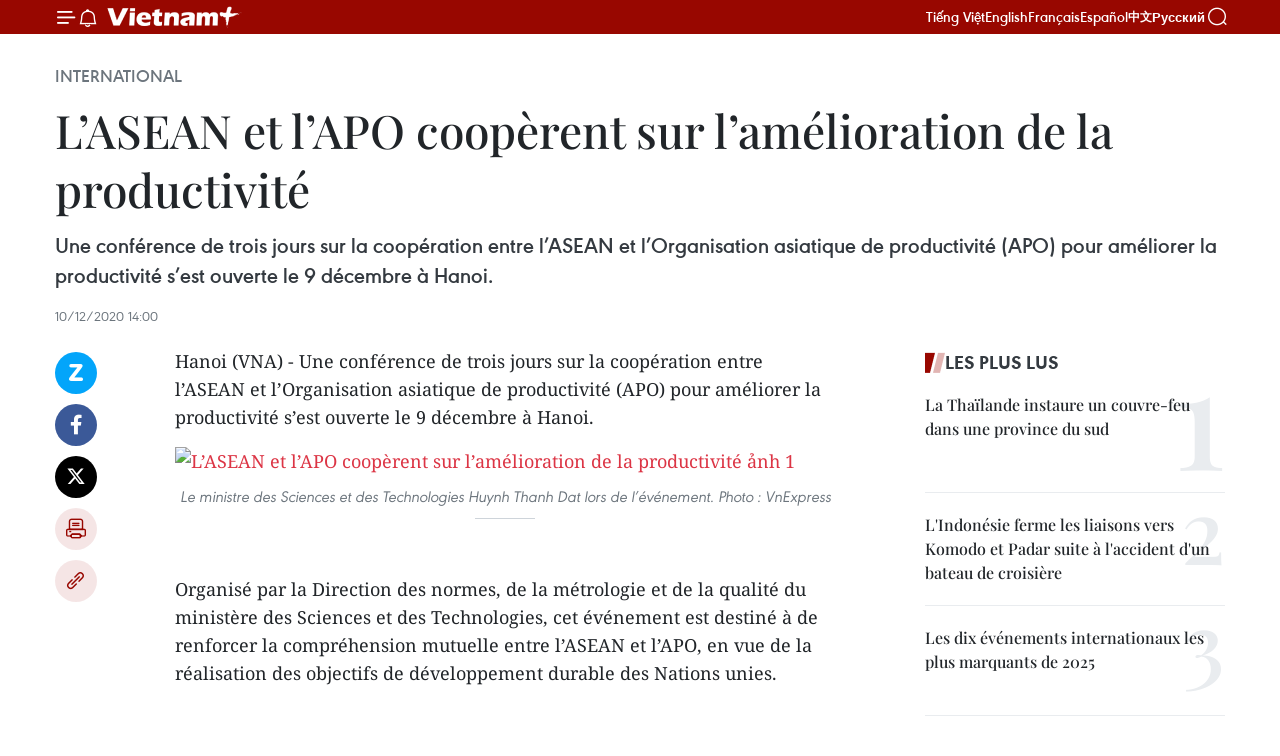

--- FILE ---
content_type: text/html;charset=utf-8
request_url: https://fr.vietnamplus.vn/lasean-et-lapo-cooperent-sur-lamelioration-de-la-productivite-post152924.vnp
body_size: 20932
content:
<!DOCTYPE html> <html lang="fr" class="fr"> <head> <title>L’ASEAN et l’APO coopèrent sur l’amélioration de la productivité | Vietnam+ (VietnamPlus)</title> <meta name="description" content="Une conférence de trois jours sur la coopération entre l’ASEAN et l’Organisation asiatique de productivité (APO) pour améliorer la productivité s’est ouverte le 9 décembre à Hanoi."/> <meta name="keywords" content=""/> <meta name="news_keywords" content=""/> <meta http-equiv="Content-Type" content="text/html; charset=utf-8" /> <meta http-equiv="X-UA-Compatible" content="IE=edge"/> <meta http-equiv="refresh" content="1800" /> <meta name="revisit-after" content="1 days" /> <meta name="viewport" content="width=device-width, initial-scale=1"> <meta http-equiv="content-language" content="vi" /> <meta name="format-detection" content="telephone=no"/> <meta name="format-detection" content="address=no"/> <meta name="apple-mobile-web-app-capable" content="yes"> <meta name="apple-mobile-web-app-status-bar-style" content="black"> <meta name="apple-mobile-web-app-title" content="Vietnam+ (VietnamPlus)"/> <meta name="referrer" content="no-referrer-when-downgrade"/> <link rel="shortcut icon" href="https://media.vietnamplus.vn/assets/web/styles/img/favicon.ico" type="image/x-icon" /> <link rel="preconnect" href="https://media.vietnamplus.vn"/> <link rel="dns-prefetch" href="https://media.vietnamplus.vn"/> <link rel="preconnect" href="//www.google-analytics.com" /> <link rel="preconnect" href="//www.googletagmanager.com" /> <link rel="preconnect" href="//stc.za.zaloapp.com" /> <link rel="preconnect" href="//fonts.googleapis.com" /> <link rel="preconnect" href="//pagead2.googlesyndication.com"/> <link rel="preconnect" href="//tpc.googlesyndication.com"/> <link rel="preconnect" href="//securepubads.g.doubleclick.net"/> <link rel="preconnect" href="//accounts.google.com"/> <link rel="preconnect" href="//adservice.google.com"/> <link rel="preconnect" href="//adservice.google.com.vn"/> <link rel="preconnect" href="//www.googletagservices.com"/> <link rel="preconnect" href="//partner.googleadservices.com"/> <link rel="preconnect" href="//tpc.googlesyndication.com"/> <link rel="preconnect" href="//za.zdn.vn"/> <link rel="preconnect" href="//sp.zalo.me"/> <link rel="preconnect" href="//connect.facebook.net"/> <link rel="preconnect" href="//www.facebook.com"/> <link rel="dns-prefetch" href="//www.google-analytics.com" /> <link rel="dns-prefetch" href="//www.googletagmanager.com" /> <link rel="dns-prefetch" href="//stc.za.zaloapp.com" /> <link rel="dns-prefetch" href="//fonts.googleapis.com" /> <link rel="dns-prefetch" href="//pagead2.googlesyndication.com"/> <link rel="dns-prefetch" href="//tpc.googlesyndication.com"/> <link rel="dns-prefetch" href="//securepubads.g.doubleclick.net"/> <link rel="dns-prefetch" href="//accounts.google.com"/> <link rel="dns-prefetch" href="//adservice.google.com"/> <link rel="dns-prefetch" href="//adservice.google.com.vn"/> <link rel="dns-prefetch" href="//www.googletagservices.com"/> <link rel="dns-prefetch" href="//partner.googleadservices.com"/> <link rel="dns-prefetch" href="//tpc.googlesyndication.com"/> <link rel="dns-prefetch" href="//za.zdn.vn"/> <link rel="dns-prefetch" href="//sp.zalo.me"/> <link rel="dns-prefetch" href="//connect.facebook.net"/> <link rel="dns-prefetch" href="//www.facebook.com"/> <link rel="dns-prefetch" href="//graph.facebook.com"/> <link rel="dns-prefetch" href="//static.xx.fbcdn.net"/> <link rel="dns-prefetch" href="//staticxx.facebook.com"/> <script> var cmsConfig = { domainDesktop: 'https://fr.vietnamplus.vn', domainMobile: 'https://fr.vietnamplus.vn', domainApi: 'https://fr-api.vietnamplus.vn', domainStatic: 'https://media.vietnamplus.vn', domainLog: 'https://fr-log.vietnamplus.vn', googleAnalytics: 'G\-XG2Q9PW0XH', siteId: 0, pageType: 1, objectId: 152924, adsZone: 364, allowAds: true, adsLazy: true, antiAdblock: true, }; if (window.location.protocol !== 'https:' && window.location.hostname.indexOf('vietnamplus.vn') !== -1) { window.location = 'https://' + window.location.hostname + window.location.pathname + window.location.hash; } var USER_AGENT=window.navigator&&(window.navigator.userAgent||window.navigator.vendor)||window.opera||"",IS_MOBILE=/Android|webOS|iPhone|iPod|BlackBerry|Windows Phone|IEMobile|Mobile Safari|Opera Mini/i.test(USER_AGENT),IS_REDIRECT=!1;function setCookie(e,o,i){var n=new Date,i=(n.setTime(n.getTime()+24*i*60*60*1e3),"expires="+n.toUTCString());document.cookie=e+"="+o+"; "+i+";path=/;"}function getCookie(e){var o=document.cookie.indexOf(e+"="),i=o+e.length+1;return!o&&e!==document.cookie.substring(0,e.length)||-1===o?null:(-1===(e=document.cookie.indexOf(";",i))&&(e=document.cookie.length),unescape(document.cookie.substring(i,e)))}IS_MOBILE&&getCookie("isDesktop")&&(setCookie("isDesktop",1,-1),window.location=window.location.pathname.replace(".amp", ".vnp")+window.location.search,IS_REDIRECT=!0); </script> <script> if(USER_AGENT && USER_AGENT.indexOf("facebot") <= 0 && USER_AGENT.indexOf("facebookexternalhit") <= 0) { var query = ''; var hash = ''; if (window.location.search) query = window.location.search; if (window.location.hash) hash = window.location.hash; var canonicalUrl = 'https://fr.vietnamplus.vn/lasean-et-lapo-cooperent-sur-lamelioration-de-la-productivite-post152924.vnp' + query + hash ; var curUrl = decodeURIComponent(window.location.href); if(!location.port && canonicalUrl.startsWith("http") && curUrl != canonicalUrl){ window.location.replace(canonicalUrl); } } </script> <meta property="fb:pages" content="120834779440" /> <meta property="fb:app_id" content="1960985707489919" /> <meta name="author" content="Vietnam+ (VietnamPlus)" /> <meta name="copyright" content="Copyright © 2026 by Vietnam+ (VietnamPlus)" /> <meta name="RATING" content="GENERAL" /> <meta name="GENERATOR" content="Vietnam+ (VietnamPlus)" /> <meta content="Vietnam+ (VietnamPlus)" itemprop="sourceOrganization" name="source"/> <meta content="news" itemprop="genre" name="medium"/> <meta name="robots" content="noarchive, max-image-preview:large, index, follow" /> <meta name="GOOGLEBOT" content="noarchive, max-image-preview:large, index, follow" /> <link rel="canonical" href="https://fr.vietnamplus.vn/lasean-et-lapo-cooperent-sur-lamelioration-de-la-productivite-post152924.vnp" /> <meta property="og:site_name" content="Vietnam+ (VietnamPlus)"/> <meta property="og:rich_attachment" content="true"/> <meta property="og:type" content="article"/> <meta property="og:url" content="https://fr.vietnamplus.vn/lasean-et-lapo-cooperent-sur-lamelioration-de-la-productivite-post152924.vnp"/> <meta property="og:image" content="https://mediafr.vietnamplus.vn/images/f7bdd265dc3b1373bc7e1f8305ab7b24e587000ac8a2a588c0b52ac3a75822f3c1b94d58098c367837fa05d082905f61f5208274fd4f2ddd864f2b12d7fa2d1afc17ab2ebafb3e9013ac827b0a5b6ea1/Huynh_Thanh_Dat_VnExpress.jpg.webp"/> <meta property="og:image:width" content="1200"/> <meta property="og:image:height" content="630"/> <meta property="og:title" content="L’ASEAN et l’APO coopèrent sur l’amélioration de la productivité"/> <meta property="og:description" content="Une conférence de trois jours sur la coopération entre l’ASEAN et l’Organisation asiatique de productivité (APO) pour améliorer la productivité s’est ouverte le 9 décembre à Hanoi."/> <meta name="twitter:card" value="summary"/> <meta name="twitter:url" content="https://fr.vietnamplus.vn/lasean-et-lapo-cooperent-sur-lamelioration-de-la-productivite-post152924.vnp"/> <meta name="twitter:title" content="L’ASEAN et l’APO coopèrent sur l’amélioration de la productivité"/> <meta name="twitter:description" content="Une conférence de trois jours sur la coopération entre l’ASEAN et l’Organisation asiatique de productivité (APO) pour améliorer la productivité s’est ouverte le 9 décembre à Hanoi."/> <meta name="twitter:image" content="https://mediafr.vietnamplus.vn/images/f7bdd265dc3b1373bc7e1f8305ab7b24e587000ac8a2a588c0b52ac3a75822f3c1b94d58098c367837fa05d082905f61f5208274fd4f2ddd864f2b12d7fa2d1afc17ab2ebafb3e9013ac827b0a5b6ea1/Huynh_Thanh_Dat_VnExpress.jpg.webp"/> <meta name="twitter:site" content="@Vietnam+ (VietnamPlus)"/> <meta name="twitter:creator" content="@Vietnam+ (VietnamPlus)"/> <meta property="article:publisher" content="https://www.facebook.com/VietnamPlus" /> <meta property="article:tag" content=""/> <meta property="article:section" content="Économie,International" /> <meta property="article:published_time" content="2020-12-10T21:00:00+0700"/> <meta property="article:modified_time" content="2020-12-10T21:14:03+0700"/> <script type="application/ld+json"> { "@context": "http://schema.org", "@type": "Organization", "name": "Vietnam+ (VietnamPlus)", "url": "https://fr.vietnamplus.vn", "logo": "https://media.vietnamplus.vn/assets/web/styles/img/logo.png", "foundingDate": "2008", "founders": [ { "@type": "Person", "name": "Thông tấn xã Việt Nam (TTXVN)" } ], "address": [ { "@type": "PostalAddress", "streetAddress": "Số 05 Lý Thường Kiệt - Hà Nội - Việt Nam", "addressLocality": "Hà Nội City", "addressRegion": "Northeast", "postalCode": "100000", "addressCountry": "VNM" } ], "contactPoint": [ { "@type": "ContactPoint", "telephone": "+84-243-941-1349", "contactType": "customer service" }, { "@type": "ContactPoint", "telephone": "+84-243-941-1348", "contactType": "customer service" } ], "sameAs": [ "https://www.facebook.com/VietnamPlus", "https://www.tiktok.com/@vietnamplus", "https://twitter.com/vietnamplus", "https://www.youtube.com/c/BaoVietnamPlus" ] } </script> <script type="application/ld+json"> { "@context" : "https://schema.org", "@type" : "WebSite", "name": "Vietnam+ (VietnamPlus)", "url": "https://fr.vietnamplus.vn", "alternateName" : "Báo điện tử VIETNAMPLUS, Cơ quan của Thông tấn xã Việt Nam (TTXVN)", "potentialAction": { "@type": "SearchAction", "target": { "@type": "EntryPoint", "urlTemplate": "https://fr.vietnamplus.vn/search/?q={search_term_string}" }, "query-input": "required name=search_term_string" } } </script> <script type="application/ld+json"> { "@context":"http://schema.org", "@type":"BreadcrumbList", "itemListElement":[ { "@type":"ListItem", "position":1, "item":{ "@id":"https://fr.vietnamplus.vn/international/", "name":"International" } } ] } </script> <script type="application/ld+json"> { "@context": "http://schema.org", "@type": "NewsArticle", "mainEntityOfPage":{ "@type":"WebPage", "@id":"https://fr.vietnamplus.vn/lasean-et-lapo-cooperent-sur-lamelioration-de-la-productivite-post152924.vnp" }, "headline": "L’ASEAN et l’APO coopèrent sur l’amélioration de la productivité", "description": "Une conférence de trois jours sur la coopération entre l’ASEAN et l’Organisation asiatique de productivité (APO) pour améliorer la productivité s’est ouverte le 9 décembre à Hanoi.", "image": { "@type": "ImageObject", "url": "https://mediafr.vietnamplus.vn/images/f7bdd265dc3b1373bc7e1f8305ab7b24e587000ac8a2a588c0b52ac3a75822f3c1b94d58098c367837fa05d082905f61f5208274fd4f2ddd864f2b12d7fa2d1afc17ab2ebafb3e9013ac827b0a5b6ea1/Huynh_Thanh_Dat_VnExpress.jpg.webp", "width" : 1200, "height" : 675 }, "datePublished": "2020-12-10T21:00:00+0700", "dateModified": "2020-12-10T21:14:03+0700", "author": { "@type": "Person", "name": "" }, "publisher": { "@type": "Organization", "name": "Vietnam+ (VietnamPlus)", "logo": { "@type": "ImageObject", "url": "https://media.vietnamplus.vn/assets/web/styles/img/logo.png" } } } </script> <link rel="preload" href="https://media.vietnamplus.vn/assets/web/styles/css/main.min-1.0.14.css" as="style"> <link rel="preload" href="https://media.vietnamplus.vn/assets/web/js/main.min-1.0.33.js" as="script"> <link rel="preload" href="https://media.vietnamplus.vn/assets/web/js/detail.min-1.0.15.js" as="script"> <link rel="preload" href="https://common.mcms.one/assets/styles/css/vietnamplus-1.0.0.css" as="style"> <link rel="stylesheet" href="https://common.mcms.one/assets/styles/css/vietnamplus-1.0.0.css"> <link id="cms-style" rel="stylesheet" href="https://media.vietnamplus.vn/assets/web/styles/css/main.min-1.0.14.css"> <script type="text/javascript"> var _metaOgUrl = 'https://fr.vietnamplus.vn/lasean-et-lapo-cooperent-sur-lamelioration-de-la-productivite-post152924.vnp'; var page_title = document.title; var tracked_url = window.location.pathname + window.location.search + window.location.hash; var cate_path = 'international'; if (cate_path.length > 0) { tracked_url = "/" + cate_path + tracked_url; } </script> <script async="" src="https://www.googletagmanager.com/gtag/js?id=G-XG2Q9PW0XH"></script> <script> window.dataLayer = window.dataLayer || []; function gtag(){dataLayer.push(arguments);} gtag('js', new Date()); gtag('config', 'G-XG2Q9PW0XH', {page_path: tracked_url}); </script> <script>window.dataLayer = window.dataLayer || [];dataLayer.push({'pageCategory': '/international'});</script> <script> window.dataLayer = window.dataLayer || []; dataLayer.push({ 'event': 'Pageview', 'articleId': '152924', 'articleTitle': 'L’ASEAN et l’APO coopèrent sur l’amélioration de la productivité', 'articleCategory': 'Économie,International', 'articleAlowAds': true, 'articleType': 'detail', 'articlePublishDate': '2020-12-10T21:00:00+0700', 'articleThumbnail': 'https://mediafr.vietnamplus.vn/images/f7bdd265dc3b1373bc7e1f8305ab7b24e587000ac8a2a588c0b52ac3a75822f3c1b94d58098c367837fa05d082905f61f5208274fd4f2ddd864f2b12d7fa2d1afc17ab2ebafb3e9013ac827b0a5b6ea1/Huynh_Thanh_Dat_VnExpress.jpg.webp', 'articleShortUrl': 'https://fr.vietnamplus.vn/lasean-et-lapo-cooperent-sur-lamelioration-de-la-productivite-post152924.vnp', 'articleFullUrl': 'https://fr.vietnamplus.vn/lasean-et-lapo-cooperent-sur-lamelioration-de-la-productivite-post152924.vnp', }); </script> <script type='text/javascript'> gtag('event', 'article_page',{ 'articleId': '152924', 'articleTitle': 'L’ASEAN et l’APO coopèrent sur l’amélioration de la productivité', 'articleCategory': 'Économie,International', 'articleAlowAds': true, 'articleType': 'detail', 'articlePublishDate': '2020-12-10T21:00:00+0700', 'articleThumbnail': 'https://mediafr.vietnamplus.vn/images/f7bdd265dc3b1373bc7e1f8305ab7b24e587000ac8a2a588c0b52ac3a75822f3c1b94d58098c367837fa05d082905f61f5208274fd4f2ddd864f2b12d7fa2d1afc17ab2ebafb3e9013ac827b0a5b6ea1/Huynh_Thanh_Dat_VnExpress.jpg.webp', 'articleShortUrl': 'https://fr.vietnamplus.vn/lasean-et-lapo-cooperent-sur-lamelioration-de-la-productivite-post152924.vnp', 'articleFullUrl': 'https://fr.vietnamplus.vn/lasean-et-lapo-cooperent-sur-lamelioration-de-la-productivite-post152924.vnp', }); </script> <script>(function(w,d,s,l,i){w[l]=w[l]||[];w[l].push({'gtm.start': new Date().getTime(),event:'gtm.js'});var f=d.getElementsByTagName(s)[0], j=d.createElement(s),dl=l!='dataLayer'?'&l='+l:'';j.async=true;j.src= 'https://www.googletagmanager.com/gtm.js?id='+i+dl;f.parentNode.insertBefore(j,f); })(window,document,'script','dataLayer','GTM-5WM58F3N');</script> <script type="text/javascript"> !function(){"use strict";function e(e){var t=!(arguments.length>1&&void 0!==arguments[1])||arguments[1],c=document.createElement("script");c.src=e,t?c.type="module":(c.async=!0,c.type="text/javascript",c.setAttribute("nomodule",""));var n=document.getElementsByTagName("script")[0];n.parentNode.insertBefore(c,n)}!function(t,c){!function(t,c,n){var a,o,r;n.accountId=c,null!==(a=t.marfeel)&&void 0!==a||(t.marfeel={}),null!==(o=(r=t.marfeel).cmd)&&void 0!==o||(r.cmd=[]),t.marfeel.config=n;var i="https://sdk.mrf.io/statics";e("".concat(i,"/marfeel-sdk.js?id=").concat(c),!0),e("".concat(i,"/marfeel-sdk.es5.js?id=").concat(c),!1)}(t,c,arguments.length>2&&void 0!==arguments[2]?arguments[2]:{})}(window,2272,{} )}(); </script> <script async src="https://sp.zalo.me/plugins/sdk.js"></script> </head> <body class="detail-page"> <div id="sdaWeb_SdaMasthead" class="rennab rennab-top" data-platform="1" data-position="Web_SdaMasthead"> </div> <header class=" site-header"> <div class="sticky"> <div class="container"> <i class="ic-menu"></i> <i class="ic-bell"></i> <div id="header-news" class="pick-news hidden" data-source="header-latest-news"></div> <a class="small-logo" href="/" title="Vietnam+ (VietnamPlus)">Vietnam+ (VietnamPlus)</a> <ul class="menu"> <li> <a href="https://www.vietnamplus.vn" title="Tiếng Việt" target="_blank">Tiếng Việt</a> </li> <li> <a href="https://en.vietnamplus.vn" title="English" target="_blank" rel="nofollow">English</a> </li> <li> <a href="https://fr.vietnamplus.vn" title="Français" target="_blank" rel="nofollow">Français</a> </li> <li> <a href="https://es.vietnamplus.vn" title="Español" target="_blank" rel="nofollow">Español</a> </li> <li> <a href="https://zh.vietnamplus.vn" title="中文" target="_blank" rel="nofollow">中文</a> </li> <li> <a href="https://ru.vietnamplus.vn" title="Русский" target="_blank" rel="nofollow">Русский</a> </li> </ul> <div class="search-wrapper"> <i class="ic-search"></i> <input type="text" class="search txtsearch" placeholder="Mot clé"> </div> </div> </div> </header> <div class="site-body"> <div id="sdaWeb_SdaBackground" class="rennab " data-platform="1" data-position="Web_SdaBackground"> </div> <div class="container"> <div class="breadcrumb breadcrumb-detail"> <h2 class="main"> <a href="https://fr.vietnamplus.vn/international/" title="International" class="active">International</a> </h2> </div> <div id="sdaWeb_SdaTop" class="rennab " data-platform="1" data-position="Web_SdaTop"> </div> <div class="article"> <h1 class="article__title cms-title "> L’ASEAN et l’APO coopèrent sur l’amélioration de la productivité </h1> <div class="article__sapo cms-desc"> Une conférence de trois jours sur la coopération entre l’ASEAN et l’Organisation asiatique de productivité (APO) pour améliorer la productivité s’est ouverte le 9 décembre à Hanoi. </div> <div id="sdaWeb_SdaArticleAfterSapo" class="rennab " data-platform="1" data-position="Web_SdaArticleAfterSapo"> </div> <div class="article__meta"> <time class="time" datetime="2020-12-10T21:00:00+0700" data-time="1607608800" data-friendly="false">jeudi 10 décembre 2020 21:00</time> <meta class="cms-date" itemprop="datePublished" content="2020-12-10T21:00:00+0700"> </div> <div class="col"> <div class="main-col content-col"> <div class="article__body zce-content-body cms-body" itemprop="articleBody"> <div class="social-pin sticky article__social"> <a href="javascript:void(0);" class="zl zalo-share-button" title="Zalo" data-href="https://fr.vietnamplus.vn/lasean-et-lapo-cooperent-sur-lamelioration-de-la-productivite-post152924.vnp" data-oaid="4486284411240520426" data-layout="1" data-color="blue" data-customize="true">Zalo</a> <a href="javascript:void(0);" class="item fb" data-href="https://fr.vietnamplus.vn/lasean-et-lapo-cooperent-sur-lamelioration-de-la-productivite-post152924.vnp" data-rel="facebook" title="Facebook">Facebook</a> <a href="javascript:void(0);" class="item tw" data-href="https://fr.vietnamplus.vn/lasean-et-lapo-cooperent-sur-lamelioration-de-la-productivite-post152924.vnp" data-rel="twitter" title="Twitter">Twitter</a> <a href="javascript:void(0);" class="bookmark sendbookmark hidden" onclick="ME.sendBookmark(this, 152924);" data-id="152924" title="marque-pages">marque-pages</a> <a href="javascript:void(0);" class="print sendprint" title="Print" data-href="/print-152924.html">Impression</a> <a href="javascript:void(0);" class="item link" data-href="https://fr.vietnamplus.vn/lasean-et-lapo-cooperent-sur-lamelioration-de-la-productivite-post152924.vnp" data-rel="copy" title="Copy link">Copy link</a> </div> <div class="ExternalClass106703E20C3B49DC9F6ACE87B22B9FD0"> Hanoi (VNA) - Une conférence de trois jours sur la coopération entre l’ASEAN et l’Organisation asiatique de productivité (APO) pour améliorer la productivité s’est ouverte le 9 décembre à Hanoi.
</div>
<div class="ExternalClass106703E20C3B49DC9F6ACE87B22B9FD0"> <div class="article-photo"> <a href="/Uploaded_FR/sxtt/2020_12_10/huynh_thanh_dat_vnexpress.jpg" rel="nofollow" target="_blank"><img alt="L’ASEAN et l’APO coopèrent sur l’amélioration de la productivité ảnh 1" src="[data-uri]" class="lazyload cms-photo" data-large-src="https://mediafr.vietnamplus.vn/images/33e0b6e9e64bc3c1817db4b0200c0d1eb65cb97c2c8681ac681f3a307ec9820f515c72768874fef1bc69dc09a3c84df3f1d636f967e0f66adf7da814ae71e5b7bc641214598d56ebf6ac7b349144c1fa/huynh_thanh_dat_vnexpress.jpg" data-src="https://mediafr.vietnamplus.vn/images/68f2576c032ecf9e9a26d2c81c381417edaa9c89701de1fa21cdeb7331c8f2496d8737b2f2fcdc06a2b65301acbb5969a3ba9234a60f0b4b2f83765c4a1864c5/huynh_thanh_dat_vnexpress.jpg" title="L’ASEAN et l’APO coopèrent sur l’amélioration de la productivité ảnh 1"></a><span>Le ministre des Sciences et des Technologies Huynh Thanh Dat lors de l’événement. Photo : VnExpress</span> </div> <br> <br> Organisé par la Direction des normes, de la métrologie et de la qualité du ministère des Sciences et des Technologies, cet événement est destiné à de renforcer la compréhension mutuelle entre l’ASEAN et l’APO, en vue de la réalisation des objectifs de développement durable des Nations unies. <br> <br> Le ministre des Sciences et des Technologies Huynh Thanh Dat a déclaré en ouverture que le gouvernement vietnamien soulignait le rôle de l’ASEAN dans la reconstruction du monde après la pandémie de Covid-19 et l’ajustement de la chaîne de production et d’approvisionnement mondiale. <br> <br> Avec la compétitivité existante de l’ASEAN, la capacité de transformation numérique et les ressources humaines de haute qualité, les initiatives de coopération sur la productivité entre l’ASEAN et l’APO permettent aux parties concernées d’exploiter de nouvelles opportunités et de nouveaux domaines de coopération avec des projets spécifiques, aidant les économies membres à devenir plus productives, compétitives et résilientes face aux incertitudes le monde, a-t-il indiqué. <br> <br> Il a appelé les petites, moyennes et microentreprises à adopter des mesures intelligentes et innovantes pour améliorer leur productivité et leur compétitivité, en particulier celles qui travaillent dans la production industrielle, l’agriculture et les services. <br> <br> Huynh Thanh Dat a affirmé que son ministère offrira tout le soutien possible à la Direction des normes, de la métrologie et de la qualité - représentant permanent du Vietnam à l’APO, pour remplir son rôle de président du Comité consultatif de l’ASEAN sur les normes et la qualité (ACCSQ), contribuant à la réalisation réussie d’une initiative sur la production intelligente 2020. <br> <br> L’ambassadeur du Japon au Vietnam, Yamada Takio, a déclaré que le gouvernement japonais était toujours prêt à aider le Vietnam et les États membres de l’ASEAN à améliorer la productivité du travail. – VNA <br> <br>
</div> <div id="sdaWeb_SdaArticleAfterBody" class="rennab " data-platform="1" data-position="Web_SdaArticleAfterBody"> </div> </div> <div id="sdaWeb_SdaArticleAfterTag" class="rennab " data-platform="1" data-position="Web_SdaArticleAfterTag"> </div> <div class="wrap-social"> <div class="social-pin article__social"> <a href="javascript:void(0);" class="zl zalo-share-button" title="Zalo" data-href="https://fr.vietnamplus.vn/lasean-et-lapo-cooperent-sur-lamelioration-de-la-productivite-post152924.vnp" data-oaid="4486284411240520426" data-layout="1" data-color="blue" data-customize="true">Zalo</a> <a href="javascript:void(0);" class="item fb" data-href="https://fr.vietnamplus.vn/lasean-et-lapo-cooperent-sur-lamelioration-de-la-productivite-post152924.vnp" data-rel="facebook" title="Facebook">Facebook</a> <a href="javascript:void(0);" class="item tw" data-href="https://fr.vietnamplus.vn/lasean-et-lapo-cooperent-sur-lamelioration-de-la-productivite-post152924.vnp" data-rel="twitter" title="Twitter">Twitter</a> <a href="javascript:void(0);" class="bookmark sendbookmark hidden" onclick="ME.sendBookmark(this, 152924);" data-id="152924" title="marque-pages">marque-pages</a> <a href="javascript:void(0);" class="print sendprint" title="Print" data-href="/print-152924.html">Impression</a> <a href="javascript:void(0);" class="item link" data-href="https://fr.vietnamplus.vn/lasean-et-lapo-cooperent-sur-lamelioration-de-la-productivite-post152924.vnp" data-rel="copy" title="Copy link">Copy link</a> </div> <a href="https://news.google.com/publications/CAAqBwgKMN-18wowlLWFAw?hl=vi&gl=VN&ceid=VN%3Avi" class="google-news" target="_blank" title="Google News">Suivez VietnamPlus</a> </div> <div id="sdaWeb_SdaArticleAfterBody1" class="rennab " data-platform="1" data-position="Web_SdaArticleAfterBody1"> </div> <div id="sdaWeb_SdaArticleAfterBody2" class="rennab " data-platform="1" data-position="Web_SdaArticleAfterBody2"> </div> <div class="timeline secondary"> <h3 class="box-heading"> <a href="https://fr.vietnamplus.vn/international/" title="International" class="title"> Voir plus </a> </h3> <div class="box-content content-list" data-source="recommendation-364"> <article class="story" data-id="257783"> <figure class="story__thumb"> <a class="cms-link" href="https://fr.vietnamplus.vn/le-vietnam-contribue-a-la-construction-de-la-communaute-socioculturelle-de-lasean-post257783.vnp" title="Le Vietnam contribue à la construction de la Communauté socioculturelle de l&#39;ASEAN"> <img class="lazyload" src="[data-uri]" data-src="https://mediafr.vietnamplus.vn/images/99744cc23496dda1191ab041b5e71839acd6c61d4ffad01c38a3ccfb11772044598079c7b5bea11f1df9495dd8b10a89/1-7416.jpg.webp" data-srcset="https://mediafr.vietnamplus.vn/images/99744cc23496dda1191ab041b5e71839acd6c61d4ffad01c38a3ccfb11772044598079c7b5bea11f1df9495dd8b10a89/1-7416.jpg.webp 1x, https://mediafr.vietnamplus.vn/images/b45f905f8a1d998e7735114b0aa991f0acd6c61d4ffad01c38a3ccfb11772044598079c7b5bea11f1df9495dd8b10a89/1-7416.jpg.webp 2x" alt="Vue de la cérémonie de clôture des 33èmes Jeux d&#39;Asie du Sud-Est en Thaïlande en décembre 2025. Photo : VNA"> <noscript><img src="https://mediafr.vietnamplus.vn/images/99744cc23496dda1191ab041b5e71839acd6c61d4ffad01c38a3ccfb11772044598079c7b5bea11f1df9495dd8b10a89/1-7416.jpg.webp" srcset="https://mediafr.vietnamplus.vn/images/99744cc23496dda1191ab041b5e71839acd6c61d4ffad01c38a3ccfb11772044598079c7b5bea11f1df9495dd8b10a89/1-7416.jpg.webp 1x, https://mediafr.vietnamplus.vn/images/b45f905f8a1d998e7735114b0aa991f0acd6c61d4ffad01c38a3ccfb11772044598079c7b5bea11f1df9495dd8b10a89/1-7416.jpg.webp 2x" alt="Vue de la cérémonie de clôture des 33èmes Jeux d&#39;Asie du Sud-Est en Thaïlande en décembre 2025. Photo : VNA" class="image-fallback"></noscript> </a> </figure> <h2 class="story__heading" data-tracking="257783"> <a class=" cms-link" href="https://fr.vietnamplus.vn/le-vietnam-contribue-a-la-construction-de-la-communaute-socioculturelle-de-lasean-post257783.vnp" title="Le Vietnam contribue à la construction de la Communauté socioculturelle de l&#39;ASEAN"> Le Vietnam contribue à la construction de la Communauté socioculturelle de l'ASEAN </a> </h2> <time class="time" datetime="2026-01-21T22:11:54+0700" data-time="1769008314"> 21/01/2026 22:11 </time> <div class="story__summary story__shorten"> <p>Le vice-Premier ministre Bui Thanh Son a signé la décision n° 155/QD-TTg du 20 janvier 2026 approuvant le programme d'action pour la mise en œuvre du Plan stratégique de la Communauté socioculturelle de l'ASEAN (ASCC) au Vietnam pour la période 2026-2035.</p> </div> </article> <article class="story" data-id="257726"> <figure class="story__thumb"> <a class="cms-link" href="https://fr.vietnamplus.vn/le-micro-travail-numerique-nouveau-pilier-discret-de-la-resilience-economique-en-asie-du-sud-est-post257726.vnp" title="Le micro-travail numérique, nouveau pilier discret de la résilience économique en Asie du Sud-Est"> <img class="lazyload" src="[data-uri]" data-src="https://mediafr.vietnamplus.vn/images/99744cc23496dda1191ab041b5e71839b59cdecd79065d904e07365ccd9f70006232531b12327cf86cebb39985dd2989/1-7617.jpg.webp" data-srcset="https://mediafr.vietnamplus.vn/images/99744cc23496dda1191ab041b5e71839b59cdecd79065d904e07365ccd9f70006232531b12327cf86cebb39985dd2989/1-7617.jpg.webp 1x, https://mediafr.vietnamplus.vn/images/b45f905f8a1d998e7735114b0aa991f0b59cdecd79065d904e07365ccd9f70006232531b12327cf86cebb39985dd2989/1-7617.jpg.webp 2x" alt="L’ASEAN s’est fixé pour objectif de construire sa Communauté économique numérique d’ici 2045. (Photo : Banque mondiale)."> <noscript><img src="https://mediafr.vietnamplus.vn/images/99744cc23496dda1191ab041b5e71839b59cdecd79065d904e07365ccd9f70006232531b12327cf86cebb39985dd2989/1-7617.jpg.webp" srcset="https://mediafr.vietnamplus.vn/images/99744cc23496dda1191ab041b5e71839b59cdecd79065d904e07365ccd9f70006232531b12327cf86cebb39985dd2989/1-7617.jpg.webp 1x, https://mediafr.vietnamplus.vn/images/b45f905f8a1d998e7735114b0aa991f0b59cdecd79065d904e07365ccd9f70006232531b12327cf86cebb39985dd2989/1-7617.jpg.webp 2x" alt="L’ASEAN s’est fixé pour objectif de construire sa Communauté économique numérique d’ici 2045. (Photo : Banque mondiale)." class="image-fallback"></noscript> </a> </figure> <h2 class="story__heading" data-tracking="257726"> <a class=" cms-link" href="https://fr.vietnamplus.vn/le-micro-travail-numerique-nouveau-pilier-discret-de-la-resilience-economique-en-asie-du-sud-est-post257726.vnp" title="Le micro-travail numérique, nouveau pilier discret de la résilience économique en Asie du Sud-Est"> Le micro-travail numérique, nouveau pilier discret de la résilience économique en Asie du Sud-Est </a> </h2> <time class="time" datetime="2026-01-21T03:44:08+0700" data-time="1768941848"> 21/01/2026 03:44 </time> <div class="story__summary story__shorten"> <p>Dans plusieurs États membres de l’ASEAN, notamment en Indonésie, aux Philippines et au Vietnam, des millions de personnes participent à une transformation économique discrète en réalisant des micro-tâches numériques rémunérées.</p> </div> </article> <article class="story" data-id="257716"> <figure class="story__thumb"> <a class="cms-link" href="https://fr.vietnamplus.vn/14e-congres-du-parti-une-source-dinspiration-pour-le-mouvement-progressiste-international-post257716.vnp" title="14e Congrès du Parti : une source d’inspiration pour le mouvement progressiste international"> <img class="lazyload" src="[data-uri]" data-src="https://mediafr.vietnamplus.vn/images/8e98a483fbdc1188ba7e718c1c8b17cbdabee42602b1296c7d87bd8724f25beb6ac3c059257e6a776485c5c7c552fe8e835b2a35aa37fbf2ec7ee4bb159e461c/benjamin-pestieau.jpg.webp" data-srcset="https://mediafr.vietnamplus.vn/images/8e98a483fbdc1188ba7e718c1c8b17cbdabee42602b1296c7d87bd8724f25beb6ac3c059257e6a776485c5c7c552fe8e835b2a35aa37fbf2ec7ee4bb159e461c/benjamin-pestieau.jpg.webp 1x, https://mediafr.vietnamplus.vn/images/8fca5519b08d7ebdb673790bf7435081dabee42602b1296c7d87bd8724f25beb6ac3c059257e6a776485c5c7c552fe8e835b2a35aa37fbf2ec7ee4bb159e461c/benjamin-pestieau.jpg.webp 2x" alt="Benjamin Pestieau, secrétaire général adjoint du Parti du Travail de Belgique (PTB). Photo: VNA"> <noscript><img src="https://mediafr.vietnamplus.vn/images/8e98a483fbdc1188ba7e718c1c8b17cbdabee42602b1296c7d87bd8724f25beb6ac3c059257e6a776485c5c7c552fe8e835b2a35aa37fbf2ec7ee4bb159e461c/benjamin-pestieau.jpg.webp" srcset="https://mediafr.vietnamplus.vn/images/8e98a483fbdc1188ba7e718c1c8b17cbdabee42602b1296c7d87bd8724f25beb6ac3c059257e6a776485c5c7c552fe8e835b2a35aa37fbf2ec7ee4bb159e461c/benjamin-pestieau.jpg.webp 1x, https://mediafr.vietnamplus.vn/images/8fca5519b08d7ebdb673790bf7435081dabee42602b1296c7d87bd8724f25beb6ac3c059257e6a776485c5c7c552fe8e835b2a35aa37fbf2ec7ee4bb159e461c/benjamin-pestieau.jpg.webp 2x" alt="Benjamin Pestieau, secrétaire général adjoint du Parti du Travail de Belgique (PTB). Photo: VNA" class="image-fallback"></noscript> </a> </figure> <h2 class="story__heading" data-tracking="257716"> <a class=" cms-link" href="https://fr.vietnamplus.vn/14e-congres-du-parti-une-source-dinspiration-pour-le-mouvement-progressiste-international-post257716.vnp" title="14e Congrès du Parti : une source d’inspiration pour le mouvement progressiste international"> 14e Congrès du Parti : une source d’inspiration pour le mouvement progressiste international </a> </h2> <time class="time" datetime="2026-01-20T15:53:21+0700" data-time="1768899201"> 20/01/2026 15:53 </time> <div class="story__summary story__shorten"> <p>Lors d’un entretien accordé à l’Agence vietnamienne d’information (VNA), Benjamin Pestieau a rappelé le rôle central joué par le PCV dans la résistance héroïque contre l’impérialisme américain dans les années 1960 et 1970. Cette lutte, a-t-il déclaré, n’a pas seulement marqué un tournant décisif pour la libération nationale du Vietnam, mais a également constitué un symbole fort pour les mouvements de libération nationale à travers le monde.</p> </div> </article> <article class="story" data-id="257696"> <figure class="story__thumb"> <a class="cms-link" href="https://fr.vietnamplus.vn/14-congres-du-parti-les-medias-lao-saluent-un-evenement-renforcant-la-confiance-du-peuple-vietnamien-envers-le-parti-post257696.vnp" title="14ᵉ Congrès du Parti : les médias lao saluent un événement renforçant la confiance du peuple vietnamien envers le Parti"> <img class="lazyload" src="[data-uri]" data-src="https://mediafr.vietnamplus.vn/images/e561533c122dd67ff9be5bdc262327585a529570a11aefe6122a355e9c95ba546241e5ea6e6b6641dcb411c434e5bfdaeebc0b402d020c64ae153eb4a8bd6e30/dai-hoi-dang-7426.jpg.webp" data-srcset="https://mediafr.vietnamplus.vn/images/e561533c122dd67ff9be5bdc262327585a529570a11aefe6122a355e9c95ba546241e5ea6e6b6641dcb411c434e5bfdaeebc0b402d020c64ae153eb4a8bd6e30/dai-hoi-dang-7426.jpg.webp 1x, https://mediafr.vietnamplus.vn/images/5e68d86e4a3b9f2df1e0c1392dbdba625a529570a11aefe6122a355e9c95ba546241e5ea6e6b6641dcb411c434e5bfdaeebc0b402d020c64ae153eb4a8bd6e30/dai-hoi-dang-7426.jpg.webp 2x" alt="L&#39;article &#34;14e Congrès du Parti : Foi et aspiration au développement&#34; paru dans le journal Pasaxon. Photo : VNA"> <noscript><img src="https://mediafr.vietnamplus.vn/images/e561533c122dd67ff9be5bdc262327585a529570a11aefe6122a355e9c95ba546241e5ea6e6b6641dcb411c434e5bfdaeebc0b402d020c64ae153eb4a8bd6e30/dai-hoi-dang-7426.jpg.webp" srcset="https://mediafr.vietnamplus.vn/images/e561533c122dd67ff9be5bdc262327585a529570a11aefe6122a355e9c95ba546241e5ea6e6b6641dcb411c434e5bfdaeebc0b402d020c64ae153eb4a8bd6e30/dai-hoi-dang-7426.jpg.webp 1x, https://mediafr.vietnamplus.vn/images/5e68d86e4a3b9f2df1e0c1392dbdba625a529570a11aefe6122a355e9c95ba546241e5ea6e6b6641dcb411c434e5bfdaeebc0b402d020c64ae153eb4a8bd6e30/dai-hoi-dang-7426.jpg.webp 2x" alt="L&#39;article &#34;14e Congrès du Parti : Foi et aspiration au développement&#34; paru dans le journal Pasaxon. Photo : VNA" class="image-fallback"></noscript> </a> </figure> <h2 class="story__heading" data-tracking="257696"> <a class=" cms-link" href="https://fr.vietnamplus.vn/14-congres-du-parti-les-medias-lao-saluent-un-evenement-renforcant-la-confiance-du-peuple-vietnamien-envers-le-parti-post257696.vnp" title="14ᵉ Congrès du Parti : les médias lao saluent un événement renforçant la confiance du peuple vietnamien envers le Parti"> 14ᵉ Congrès du Parti : les médias lao saluent un événement renforçant la confiance du peuple vietnamien envers le Parti </a> </h2> <time class="time" datetime="2026-01-20T11:46:31+0700" data-time="1768884391"> 20/01/2026 11:46 </time> <div class="story__summary story__shorten"> <p>Le journal Pasaxon, organe central du Parti populaire révolutionnaire lao (PPRL), l’Agence de presse lao (KPL), la Radio nationale ainsi que le journal de la Police du Laos ont publié de nombreux articles sur le 14ᵉ Congrès du Parti communiste du Vietnam. </p> </div> </article> <article class="story" data-id="257685"> <figure class="story__thumb"> <a class="cms-link" href="https://fr.vietnamplus.vn/la-thailande-accelere-sa-transition-vers-une-economie-bas-carbone-post257685.vnp" title="La Thaïlande accélère sa transition vers une économie bas carbone"> <img class="lazyload" src="[data-uri]" data-src="avatar" data-srcset="avatar 1x, avatar 2x" alt="La Thaïlande accélère sa transition vers une économie bas carbone"> <noscript><img src="avatar" srcset="avatar 1x, avatar 2x" alt="La Thaïlande accélère sa transition vers une économie bas carbone" class="image-fallback"></noscript> </a> </figure> <h2 class="story__heading" data-tracking="257685"> <a class=" cms-link" href="https://fr.vietnamplus.vn/la-thailande-accelere-sa-transition-vers-une-economie-bas-carbone-post257685.vnp" title="La Thaïlande accélère sa transition vers une économie bas carbone"> La Thaïlande accélère sa transition vers une économie bas carbone </a> </h2> <time class="time" datetime="2026-01-20T09:58:39+0700" data-time="1768877919"> 20/01/2026 09:58 </time> <div class="story__summary story__shorten"> <p>La Thaïlande accélère sa transition vers une économie bas carbone suite à l'adoption par le Conseil des ministres du projet de loi sur le changement climatique.</p> </div> </article> <div id="sdaWeb_SdaNative1" class="rennab " data-platform="1" data-position="Web_SdaNative1"> </div> <article class="story" data-id="257680"> <figure class="story__thumb"> <a class="cms-link" href="https://fr.vietnamplus.vn/leconomie-malaisienne-devrait-rester-stable-en-2026-post257680.vnp" title="L’économie malaisienne devrait rester stable en 2026"> <img class="lazyload" src="[data-uri]" data-src="https://mediafr.vietnamplus.vn/images/99744cc23496dda1191ab041b5e7183963b3c35fbfc81d206c0301a599dda68d745903d3db72c09503a5e24160441802/1-8258.jpg.webp" data-srcset="https://mediafr.vietnamplus.vn/images/99744cc23496dda1191ab041b5e7183963b3c35fbfc81d206c0301a599dda68d745903d3db72c09503a5e24160441802/1-8258.jpg.webp 1x, https://mediafr.vietnamplus.vn/images/b45f905f8a1d998e7735114b0aa991f063b3c35fbfc81d206c0301a599dda68d745903d3db72c09503a5e24160441802/1-8258.jpg.webp 2x" alt="Le port de Penang, dans la ville de Butterworth, en Malaisie (Photo : AFP/VNA)"> <noscript><img src="https://mediafr.vietnamplus.vn/images/99744cc23496dda1191ab041b5e7183963b3c35fbfc81d206c0301a599dda68d745903d3db72c09503a5e24160441802/1-8258.jpg.webp" srcset="https://mediafr.vietnamplus.vn/images/99744cc23496dda1191ab041b5e7183963b3c35fbfc81d206c0301a599dda68d745903d3db72c09503a5e24160441802/1-8258.jpg.webp 1x, https://mediafr.vietnamplus.vn/images/b45f905f8a1d998e7735114b0aa991f063b3c35fbfc81d206c0301a599dda68d745903d3db72c09503a5e24160441802/1-8258.jpg.webp 2x" alt="Le port de Penang, dans la ville de Butterworth, en Malaisie (Photo : AFP/VNA)" class="image-fallback"></noscript> </a> </figure> <h2 class="story__heading" data-tracking="257680"> <a class=" cms-link" href="https://fr.vietnamplus.vn/leconomie-malaisienne-devrait-rester-stable-en-2026-post257680.vnp" title="L’économie malaisienne devrait rester stable en 2026"> L’économie malaisienne devrait rester stable en 2026 </a> </h2> <time class="time" datetime="2026-01-20T09:27:45+0700" data-time="1768876065"> 20/01/2026 09:27 </time> <div class="story__summary story__shorten"> <p>L’économie malaisienne devrait rester résiliente cette année, portée par les investissements directs étrangers (IDE) continus et les investissements importants dans les infrastructures, a déclaré Frédéric Neumann, économiste en chef pour l’Asie chez HSBC.</p> </div> </article> <article class="story" data-id="257502"> <figure class="story__thumb"> <a class="cms-link" href="https://fr.vietnamplus.vn/les-philippines-evaluent-les-menaces-securitaires-avant-le-sommet-de-lasean-post257502.vnp" title=" Les Philippines évaluent les menaces sécuritaires avant le sommet de l&#39;ASEAN"> <img class="lazyload" src="[data-uri]" data-src="https://mediafr.vietnamplus.vn/images/99744cc23496dda1191ab041b5e71839eb4b8e6e44caabbdb0143cdcbda89e89f60e971b2526605d7bf6b00c48606173/1-7884.jpg.webp" data-srcset="https://mediafr.vietnamplus.vn/images/99744cc23496dda1191ab041b5e71839eb4b8e6e44caabbdb0143cdcbda89e89f60e971b2526605d7bf6b00c48606173/1-7884.jpg.webp 1x, https://mediafr.vietnamplus.vn/images/b45f905f8a1d998e7735114b0aa991f0eb4b8e6e44caabbdb0143cdcbda89e89f60e971b2526605d7bf6b00c48606173/1-7884.jpg.webp 2x" alt="Photo :mirror.pia.gov.ph"> <noscript><img src="https://mediafr.vietnamplus.vn/images/99744cc23496dda1191ab041b5e71839eb4b8e6e44caabbdb0143cdcbda89e89f60e971b2526605d7bf6b00c48606173/1-7884.jpg.webp" srcset="https://mediafr.vietnamplus.vn/images/99744cc23496dda1191ab041b5e71839eb4b8e6e44caabbdb0143cdcbda89e89f60e971b2526605d7bf6b00c48606173/1-7884.jpg.webp 1x, https://mediafr.vietnamplus.vn/images/b45f905f8a1d998e7735114b0aa991f0eb4b8e6e44caabbdb0143cdcbda89e89f60e971b2526605d7bf6b00c48606173/1-7884.jpg.webp 2x" alt="Photo :mirror.pia.gov.ph" class="image-fallback"></noscript> </a> </figure> <h2 class="story__heading" data-tracking="257502"> <a class=" cms-link" href="https://fr.vietnamplus.vn/les-philippines-evaluent-les-menaces-securitaires-avant-le-sommet-de-lasean-post257502.vnp" title=" Les Philippines évaluent les menaces sécuritaires avant le sommet de l&#39;ASEAN"> Les Philippines évaluent les menaces sécuritaires avant le sommet de l'ASEAN </a> </h2> <time class="time" datetime="2026-01-15T16:19:55+0700" data-time="1768468795"> 15/01/2026 16:19 </time> <div class="story__summary story__shorten"> <p>La Police nationale philippine (PNP) et les Forces armées philippines (AFP) ont rassuré le public : les préparatifs de sécurité pour l'accueil du sommet de l'ASEAN de cette année se déroulent sans encombre, aucune menace crédible n'ayant été détectée à ce jour.</p> </div> </article> <article class="story" data-id="257500"> <figure class="story__thumb"> <a class="cms-link" href="https://fr.vietnamplus.vn/le-port-de-singapour-enregistre-de-nouvelles-performances-record-en-2025-post257500.vnp" title="Le port de Singapour enregistre de nouvelles performances record en 2025"> <img class="lazyload" src="[data-uri]" data-src="https://mediafr.vietnamplus.vn/images/99744cc23496dda1191ab041b5e71839d1cd1317c0fe1cc51dd1265d9b786727c2ec99715fb79211e0fc0ed7f885cca7/1-8703.jpg.webp" data-srcset="https://mediafr.vietnamplus.vn/images/99744cc23496dda1191ab041b5e71839d1cd1317c0fe1cc51dd1265d9b786727c2ec99715fb79211e0fc0ed7f885cca7/1-8703.jpg.webp 1x, https://mediafr.vietnamplus.vn/images/b45f905f8a1d998e7735114b0aa991f0d1cd1317c0fe1cc51dd1265d9b786727c2ec99715fb79211e0fc0ed7f885cca7/1-8703.jpg.webp 2x" alt="Le port de Singapour enregistre de nouvelles performances record en 2025"> <noscript><img src="https://mediafr.vietnamplus.vn/images/99744cc23496dda1191ab041b5e71839d1cd1317c0fe1cc51dd1265d9b786727c2ec99715fb79211e0fc0ed7f885cca7/1-8703.jpg.webp" srcset="https://mediafr.vietnamplus.vn/images/99744cc23496dda1191ab041b5e71839d1cd1317c0fe1cc51dd1265d9b786727c2ec99715fb79211e0fc0ed7f885cca7/1-8703.jpg.webp 1x, https://mediafr.vietnamplus.vn/images/b45f905f8a1d998e7735114b0aa991f0d1cd1317c0fe1cc51dd1265d9b786727c2ec99715fb79211e0fc0ed7f885cca7/1-8703.jpg.webp 2x" alt="Le port de Singapour enregistre de nouvelles performances record en 2025" class="image-fallback"></noscript> </a> </figure> <h2 class="story__heading" data-tracking="257500"> <a class=" cms-link" href="https://fr.vietnamplus.vn/le-port-de-singapour-enregistre-de-nouvelles-performances-record-en-2025-post257500.vnp" title="Le port de Singapour enregistre de nouvelles performances record en 2025"> Le port de Singapour enregistre de nouvelles performances record en 2025 </a> </h2> <time class="time" datetime="2026-01-15T16:16:13+0700" data-time="1768468573"> 15/01/2026 16:16 </time> <div class="story__summary story__shorten"> <p>Les données publiées par l'Autorité maritime et portuaire de Singapour (MPA) montrent que le tonnage des navires arrivés et le trafic de conteneurs ont atteint des niveaux records en 2025, soutenus par des conditions commerciales mondiales stables et une forte demande de carburant.</p> </div> </article> <article class="story" data-id="257494"> <figure class="story__thumb"> <a class="cms-link" href="https://fr.vietnamplus.vn/le-laos-la-thailande-et-la-malaisie-font-progresser-leur-projet-energetique-integre-post257494.vnp" title="Le Laos, la Thaïlande et la Malaisie font progresser leur projet énergétique intégré"> <img class="lazyload" src="[data-uri]" data-src="avatar" data-srcset="avatar 1x, avatar 2x" alt="Le Laos, la Thaïlande et la Malaisie font progresser leur projet énergétique intégré"> <noscript><img src="avatar" srcset="avatar 1x, avatar 2x" alt="Le Laos, la Thaïlande et la Malaisie font progresser leur projet énergétique intégré" class="image-fallback"></noscript> </a> </figure> <h2 class="story__heading" data-tracking="257494"> <a class=" cms-link" href="https://fr.vietnamplus.vn/le-laos-la-thailande-et-la-malaisie-font-progresser-leur-projet-energetique-integre-post257494.vnp" title="Le Laos, la Thaïlande et la Malaisie font progresser leur projet énergétique intégré"> Le Laos, la Thaïlande et la Malaisie font progresser leur projet énergétique intégré </a> </h2> <time class="time" datetime="2026-01-15T15:41:28+0700" data-time="1768466488"> 15/01/2026 15:41 </time> <div class="story__summary story__shorten"> <p>Tenaga Nasional Berhad (TNB) (Malaisie), Electricité Du Laos (EDL) et l’Autorité de production d’électricité de Thaïlande (EGAT) ont signé le 14 janvier un accord tripartite de transport d’énergie (phase 2) dans le cadre de la phase 2 du projet d’intégration énergétique Laos-Thaïlande-Malaisie-Singapour (LTMS-PIP 2.0).</p> </div> </article> <article class="story" data-id="257413"> <figure class="story__thumb"> <a class="cms-link" href="https://fr.vietnamplus.vn/le-laos-mise-sur-la-mise-en-place-dune-defense-nationale-inclusive-post257413.vnp" title="Le Laos mise sur la mise en place d&#39;une défense nationale inclusive"> <img class="lazyload" src="[data-uri]" data-src="https://mediafr.vietnamplus.vn/images/99744cc23496dda1191ab041b5e71839d57f89f8cf760b145f1418abc56847e4435868ec2a3c3552981c421c2d37d9d8/1-2514.jpg.webp" data-srcset="https://mediafr.vietnamplus.vn/images/99744cc23496dda1191ab041b5e71839d57f89f8cf760b145f1418abc56847e4435868ec2a3c3552981c421c2d37d9d8/1-2514.jpg.webp 1x, https://mediafr.vietnamplus.vn/images/b45f905f8a1d998e7735114b0aa991f0d57f89f8cf760b145f1418abc56847e4435868ec2a3c3552981c421c2d37d9d8/1-2514.jpg.webp 2x" alt="Le ministre vietnamien de la Défense nationale, le général Phan Van Giang (à gauche), et le ministre lao de la Défense, le lieutenant-général Khamlieng Outhakaysone (Photo : VNA)"> <noscript><img src="https://mediafr.vietnamplus.vn/images/99744cc23496dda1191ab041b5e71839d57f89f8cf760b145f1418abc56847e4435868ec2a3c3552981c421c2d37d9d8/1-2514.jpg.webp" srcset="https://mediafr.vietnamplus.vn/images/99744cc23496dda1191ab041b5e71839d57f89f8cf760b145f1418abc56847e4435868ec2a3c3552981c421c2d37d9d8/1-2514.jpg.webp 1x, https://mediafr.vietnamplus.vn/images/b45f905f8a1d998e7735114b0aa991f0d57f89f8cf760b145f1418abc56847e4435868ec2a3c3552981c421c2d37d9d8/1-2514.jpg.webp 2x" alt="Le ministre vietnamien de la Défense nationale, le général Phan Van Giang (à gauche), et le ministre lao de la Défense, le lieutenant-général Khamlieng Outhakaysone (Photo : VNA)" class="image-fallback"></noscript> </a> </figure> <h2 class="story__heading" data-tracking="257413"> <a class=" cms-link" href="https://fr.vietnamplus.vn/le-laos-mise-sur-la-mise-en-place-dune-defense-nationale-inclusive-post257413.vnp" title="Le Laos mise sur la mise en place d&#39;une défense nationale inclusive"> Le Laos mise sur la mise en place d'une défense nationale inclusive </a> </h2> <time class="time" datetime="2026-01-14T09:55:27+0700" data-time="1768359327"> 14/01/2026 09:55 </time> <div class="story__summary story__shorten"> <p>Le Laos poursuit le développement d'une défense nationale inclusive, considérée comme une tâche stratégique pour préserver la stabilité nationale dans cette nouvelle ère, a affirmé le ministre lao de la Défense.</p> </div> </article> <article class="story" data-id="257412"> <figure class="story__thumb"> <a class="cms-link" href="https://fr.vietnamplus.vn/lindonesie-place-les-moyens-de-subsistance-maritimes-au-c-ur-de-sa-strategie-de-securite-alimentaire-post257412.vnp" title="L&#39;Indonésie place les moyens de subsistance maritimes au cœur de sa stratégie de sécurité alimentaire"> <img class="lazyload" src="[data-uri]" data-src="https://mediafr.vietnamplus.vn/images/99744cc23496dda1191ab041b5e718392aacc8c086865ea7b409e4ef1dc3f39ded6a1a5fc5bf5849a44ca15201e51f25/1-2952.jpg.webp" data-srcset="https://mediafr.vietnamplus.vn/images/99744cc23496dda1191ab041b5e718392aacc8c086865ea7b409e4ef1dc3f39ded6a1a5fc5bf5849a44ca15201e51f25/1-2952.jpg.webp 1x, https://mediafr.vietnamplus.vn/images/b45f905f8a1d998e7735114b0aa991f02aacc8c086865ea7b409e4ef1dc3f39ded6a1a5fc5bf5849a44ca15201e51f25/1-2952.jpg.webp 2x" alt="Vue aérienne des travaux de construction du projet d&#39;infrastructure du village des pêcheurs rouges et blancs (KNMP) dans le village de Sumare, à Mamuju, dans l&#39;ouest de Sulawesi, en Indonésie (Photo : Antara)"> <noscript><img src="https://mediafr.vietnamplus.vn/images/99744cc23496dda1191ab041b5e718392aacc8c086865ea7b409e4ef1dc3f39ded6a1a5fc5bf5849a44ca15201e51f25/1-2952.jpg.webp" srcset="https://mediafr.vietnamplus.vn/images/99744cc23496dda1191ab041b5e718392aacc8c086865ea7b409e4ef1dc3f39ded6a1a5fc5bf5849a44ca15201e51f25/1-2952.jpg.webp 1x, https://mediafr.vietnamplus.vn/images/b45f905f8a1d998e7735114b0aa991f02aacc8c086865ea7b409e4ef1dc3f39ded6a1a5fc5bf5849a44ca15201e51f25/1-2952.jpg.webp 2x" alt="Vue aérienne des travaux de construction du projet d&#39;infrastructure du village des pêcheurs rouges et blancs (KNMP) dans le village de Sumare, à Mamuju, dans l&#39;ouest de Sulawesi, en Indonésie (Photo : Antara)" class="image-fallback"></noscript> </a> </figure> <h2 class="story__heading" data-tracking="257412"> <a class=" cms-link" href="https://fr.vietnamplus.vn/lindonesie-place-les-moyens-de-subsistance-maritimes-au-c-ur-de-sa-strategie-de-securite-alimentaire-post257412.vnp" title="L&#39;Indonésie place les moyens de subsistance maritimes au cœur de sa stratégie de sécurité alimentaire"> L'Indonésie place les moyens de subsistance maritimes au cœur de sa stratégie de sécurité alimentaire </a> </h2> <time class="time" datetime="2026-01-14T09:52:26+0700" data-time="1768359146"> 14/01/2026 09:52 </time> <div class="story__summary story__shorten"> <p>Le ministère indonésien des Affaires maritimes et de la Pêche (KKP) vise à achever la construction de 35 villages de pêcheurs « rouges et blancs » (phase 1) d'ici fin janvier 2026 afin de renforcer les moyens de subsistance côtiers et la sécurité alimentaire nationale.</p> </div> </article> <article class="story" data-id="257384"> <figure class="story__thumb"> <a class="cms-link" href="https://fr.vietnamplus.vn/la-plus-grande-raffinerie-de-petrole-dindonesie-mise-en-service-post257384.vnp" title="La plus grande raffinerie de pétrole d&#39;Indonésie mise en service"> <img class="lazyload" src="[data-uri]" data-src="https://mediafr.vietnamplus.vn/images/99744cc23496dda1191ab041b5e71839c08006d83b931f865345d95b0aceeb164a39e063b828a7071528759d04c58960/1-5324.jpg.webp" data-srcset="https://mediafr.vietnamplus.vn/images/99744cc23496dda1191ab041b5e71839c08006d83b931f865345d95b0aceeb164a39e063b828a7071528759d04c58960/1-5324.jpg.webp 1x, https://mediafr.vietnamplus.vn/images/b45f905f8a1d998e7735114b0aa991f0c08006d83b931f865345d95b0aceeb164a39e063b828a7071528759d04c58960/1-5324.jpg.webp 2x" alt="La plus grande raffinerie de pétrole d&#39;Indonésie mise en service"> <noscript><img src="https://mediafr.vietnamplus.vn/images/99744cc23496dda1191ab041b5e71839c08006d83b931f865345d95b0aceeb164a39e063b828a7071528759d04c58960/1-5324.jpg.webp" srcset="https://mediafr.vietnamplus.vn/images/99744cc23496dda1191ab041b5e71839c08006d83b931f865345d95b0aceeb164a39e063b828a7071528759d04c58960/1-5324.jpg.webp 1x, https://mediafr.vietnamplus.vn/images/b45f905f8a1d998e7735114b0aa991f0c08006d83b931f865345d95b0aceeb164a39e063b828a7071528759d04c58960/1-5324.jpg.webp 2x" alt="La plus grande raffinerie de pétrole d&#39;Indonésie mise en service" class="image-fallback"></noscript> </a> </figure> <h2 class="story__heading" data-tracking="257384"> <a class=" cms-link" href="https://fr.vietnamplus.vn/la-plus-grande-raffinerie-de-petrole-dindonesie-mise-en-service-post257384.vnp" title="La plus grande raffinerie de pétrole d&#39;Indonésie mise en service"> La plus grande raffinerie de pétrole d'Indonésie mise en service </a> </h2> <time class="time" datetime="2026-01-13T16:06:04+0700" data-time="1768295164"> 13/01/2026 16:06 </time> <div class="story__summary story__shorten"> <p>Le président indonésien Prabowo Subianto a inauguré le 13 janvier le projet du Plan directeur de développement des raffineries (RDMP) de l'unité V de la raffinerie de Balikpapan, dans le Kalimantan oriental, marquant ainsi le début des opérations de la plus grande raffinerie de pétrole d'Indonésie.</p> </div> </article> <article class="story" data-id="257363"> <figure class="story__thumb"> <a class="cms-link" href="https://fr.vietnamplus.vn/indonesie-jakarta-inondee-apres-de-fortes-pluies-post257363.vnp" title="Indonésie : Jakarta inondée après de fortes pluies"> <img class="lazyload" src="[data-uri]" data-src="https://mediafr.vietnamplus.vn/images/99744cc23496dda1191ab041b5e71839b681d52bf9e348926209c971fc47d5d4059ad9a56085d359fe4f0514ed4146df/1-6527.jpg.webp" data-srcset="https://mediafr.vietnamplus.vn/images/99744cc23496dda1191ab041b5e71839b681d52bf9e348926209c971fc47d5d4059ad9a56085d359fe4f0514ed4146df/1-6527.jpg.webp 1x, https://mediafr.vietnamplus.vn/images/b45f905f8a1d998e7735114b0aa991f0b681d52bf9e348926209c971fc47d5d4059ad9a56085d359fe4f0514ed4146df/1-6527.jpg.webp 2x" alt="À Jakarta, les eaux de crue recouvrent routes et zones résidentielles suite aux fortes pluies du 12 janvier 2025. (Photo : www.jakartadaily.id)"> <noscript><img src="https://mediafr.vietnamplus.vn/images/99744cc23496dda1191ab041b5e71839b681d52bf9e348926209c971fc47d5d4059ad9a56085d359fe4f0514ed4146df/1-6527.jpg.webp" srcset="https://mediafr.vietnamplus.vn/images/99744cc23496dda1191ab041b5e71839b681d52bf9e348926209c971fc47d5d4059ad9a56085d359fe4f0514ed4146df/1-6527.jpg.webp 1x, https://mediafr.vietnamplus.vn/images/b45f905f8a1d998e7735114b0aa991f0b681d52bf9e348926209c971fc47d5d4059ad9a56085d359fe4f0514ed4146df/1-6527.jpg.webp 2x" alt="À Jakarta, les eaux de crue recouvrent routes et zones résidentielles suite aux fortes pluies du 12 janvier 2025. (Photo : www.jakartadaily.id)" class="image-fallback"></noscript> </a> </figure> <h2 class="story__heading" data-tracking="257363"> <a class=" cms-link" href="https://fr.vietnamplus.vn/indonesie-jakarta-inondee-apres-de-fortes-pluies-post257363.vnp" title="Indonésie : Jakarta inondée après de fortes pluies"> Indonésie : Jakarta inondée après de fortes pluies </a> </h2> <time class="time" datetime="2026-01-13T10:14:17+0700" data-time="1768274057"> 13/01/2026 10:14 </time> <div class="story__summary story__shorten"> <p>Les fortes pluies persistantes du 12 janvier ont provoqué d'importantes inondations dans de nombreux quartiers résidentiels et sur les principaux axes routiers de Jakarta, la capitale indonésienne.</p> </div> </article> <article class="story" data-id="257312"> <figure class="story__thumb"> <a class="cms-link" href="https://fr.vietnamplus.vn/la-thailande-instaure-un-couvre-feu-dans-une-province-du-sud-post257312.vnp" title="La Thaïlande instaure un couvre-feu dans une province du sud"> <img class="lazyload" src="[data-uri]" data-src="https://mediafr.vietnamplus.vn/images/99744cc23496dda1191ab041b5e718396aaaf2dff9c6ddf5f6c4c6a230a3cc85049b9977450a1348d185b765b9602e0c/1-6392.jpg.webp" data-srcset="https://mediafr.vietnamplus.vn/images/99744cc23496dda1191ab041b5e718396aaaf2dff9c6ddf5f6c4c6a230a3cc85049b9977450a1348d185b765b9602e0c/1-6392.jpg.webp 1x, https://mediafr.vietnamplus.vn/images/b45f905f8a1d998e7735114b0aa991f06aaaf2dff9c6ddf5f6c4c6a230a3cc85049b9977450a1348d185b765b9602e0c/1-6392.jpg.webp 2x" alt="Vue générale des dégâts causés par un attentat à la bombe dans une station-service PTT de la province de Narathiwat, dans le sud de la Thaïlande, le dimanche 11 janvier 2026. Photo . AFP"> <noscript><img src="https://mediafr.vietnamplus.vn/images/99744cc23496dda1191ab041b5e718396aaaf2dff9c6ddf5f6c4c6a230a3cc85049b9977450a1348d185b765b9602e0c/1-6392.jpg.webp" srcset="https://mediafr.vietnamplus.vn/images/99744cc23496dda1191ab041b5e718396aaaf2dff9c6ddf5f6c4c6a230a3cc85049b9977450a1348d185b765b9602e0c/1-6392.jpg.webp 1x, https://mediafr.vietnamplus.vn/images/b45f905f8a1d998e7735114b0aa991f06aaaf2dff9c6ddf5f6c4c6a230a3cc85049b9977450a1348d185b765b9602e0c/1-6392.jpg.webp 2x" alt="Vue générale des dégâts causés par un attentat à la bombe dans une station-service PTT de la province de Narathiwat, dans le sud de la Thaïlande, le dimanche 11 janvier 2026. Photo . AFP" class="image-fallback"></noscript> </a> </figure> <h2 class="story__heading" data-tracking="257312"> <a class=" cms-link" href="https://fr.vietnamplus.vn/la-thailande-instaure-un-couvre-feu-dans-une-province-du-sud-post257312.vnp" title="La Thaïlande instaure un couvre-feu dans une province du sud"> La Thaïlande instaure un couvre-feu dans une province du sud </a> </h2> <time class="time" datetime="2026-01-12T13:12:12+0700" data-time="1768198332"> 12/01/2026 13:12 </time> <div class="story__summary story__shorten"> <p>La Thaïlande a instauré un couvre-feu immédiat dans la province de Narathiwat, dans le sud du pays, en réponse à une série d'incidents violents, dont plusieurs explosions, a annoncé l'armée thaïlandaise le 11 janvier.</p> </div> </article> <article class="story" data-id="257311"> <figure class="story__thumb"> <a class="cms-link" href="https://fr.vietnamplus.vn/lindonesie-vise-la-troisieme-place-aux-13emes-jeux-para-de-lasean-post257311.vnp" title="L&#39;Indonésie vise la troisième place aux 13èmes Jeux Para de l&#39;ASEAN"> <img class="lazyload" src="[data-uri]" data-src="https://mediafr.vietnamplus.vn/images/99744cc23496dda1191ab041b5e7183915b5b1cf55b2673e15edef441a770e2c5e1581e975b18ff1b5313e28406b3ff8/1-7987.jpg.webp" data-srcset="https://mediafr.vietnamplus.vn/images/99744cc23496dda1191ab041b5e7183915b5b1cf55b2673e15edef441a770e2c5e1581e975b18ff1b5313e28406b3ff8/1-7987.jpg.webp 1x, https://mediafr.vietnamplus.vn/images/b45f905f8a1d998e7735114b0aa991f015b5b1cf55b2673e15edef441a770e2c5e1581e975b18ff1b5313e28406b3ff8/1-7987.jpg.webp 2x" alt="L&#39;Indonésie vise 82 médailles d&#39;or aux 13èmes Jeux paralympiques de l&#39;ASEAN. (Photo : voi.id)"> <noscript><img src="https://mediafr.vietnamplus.vn/images/99744cc23496dda1191ab041b5e7183915b5b1cf55b2673e15edef441a770e2c5e1581e975b18ff1b5313e28406b3ff8/1-7987.jpg.webp" srcset="https://mediafr.vietnamplus.vn/images/99744cc23496dda1191ab041b5e7183915b5b1cf55b2673e15edef441a770e2c5e1581e975b18ff1b5313e28406b3ff8/1-7987.jpg.webp 1x, https://mediafr.vietnamplus.vn/images/b45f905f8a1d998e7735114b0aa991f015b5b1cf55b2673e15edef441a770e2c5e1581e975b18ff1b5313e28406b3ff8/1-7987.jpg.webp 2x" alt="L&#39;Indonésie vise 82 médailles d&#39;or aux 13èmes Jeux paralympiques de l&#39;ASEAN. (Photo : voi.id)" class="image-fallback"></noscript> </a> </figure> <h2 class="story__heading" data-tracking="257311"> <a class=" cms-link" href="https://fr.vietnamplus.vn/lindonesie-vise-la-troisieme-place-aux-13emes-jeux-para-de-lasean-post257311.vnp" title="L&#39;Indonésie vise la troisième place aux 13èmes Jeux Para de l&#39;ASEAN"> L'Indonésie vise la troisième place aux 13èmes Jeux Para de l'ASEAN </a> </h2> <time class="time" datetime="2026-01-12T10:22:00+0700" data-time="1768188120"> 12/01/2026 10:22 </time> <div class="story__summary story__shorten"> <p>Le ministre indonésien de la Jeunesse et des Sports, Erick Thohir, a assisté le 10 janvier à la cérémonie de départ des 290 athlètes qui participeront aux 13èmes Jeux Para de l'ASEAN, qui se dérouleront en Thaïlande du 15 au 26 janvier.</p> </div> </article> <article class="story" data-id="257276"> <figure class="story__thumb"> <a class="cms-link" href="https://fr.vietnamplus.vn/philippines-mobilisation-generale-pour-retrouver-les-disparus-apres-un-glissement-de-terrain-dans-une-decharge-post257276.vnp" title="Philippines : mobilisation générale pour retrouver les disparus après un glissement de terrain dans une décharge"> <img class="lazyload" src="[data-uri]" data-src="https://mediafr.vietnamplus.vn/images/99744cc23496dda1191ab041b5e7183912900c9f9b5d1ee3c7dfc8cf33d0f8ac19e6e383ff45cffc863b16a478239a29/1-9054.jpg.webp" data-srcset="https://mediafr.vietnamplus.vn/images/99744cc23496dda1191ab041b5e7183912900c9f9b5d1ee3c7dfc8cf33d0f8ac19e6e383ff45cffc863b16a478239a29/1-9054.jpg.webp 1x, https://mediafr.vietnamplus.vn/images/b45f905f8a1d998e7735114b0aa991f012900c9f9b5d1ee3c7dfc8cf33d0f8ac19e6e383ff45cffc863b16a478239a29/1-9054.jpg.webp 2x" alt="Une vue aérienne d&#39;un énorme tas d&#39;ordures qui s&#39;est effondré dans une installation de tri des déchets à Binaliw, Cebu, aux Philippines, le 9 janvier 2026. Photo AP"> <noscript><img src="https://mediafr.vietnamplus.vn/images/99744cc23496dda1191ab041b5e7183912900c9f9b5d1ee3c7dfc8cf33d0f8ac19e6e383ff45cffc863b16a478239a29/1-9054.jpg.webp" srcset="https://mediafr.vietnamplus.vn/images/99744cc23496dda1191ab041b5e7183912900c9f9b5d1ee3c7dfc8cf33d0f8ac19e6e383ff45cffc863b16a478239a29/1-9054.jpg.webp 1x, https://mediafr.vietnamplus.vn/images/b45f905f8a1d998e7735114b0aa991f012900c9f9b5d1ee3c7dfc8cf33d0f8ac19e6e383ff45cffc863b16a478239a29/1-9054.jpg.webp 2x" alt="Une vue aérienne d&#39;un énorme tas d&#39;ordures qui s&#39;est effondré dans une installation de tri des déchets à Binaliw, Cebu, aux Philippines, le 9 janvier 2026. Photo AP" class="image-fallback"></noscript> </a> </figure> <h2 class="story__heading" data-tracking="257276"> <a class=" cms-link" href="https://fr.vietnamplus.vn/philippines-mobilisation-generale-pour-retrouver-les-disparus-apres-un-glissement-de-terrain-dans-une-decharge-post257276.vnp" title="Philippines : mobilisation générale pour retrouver les disparus après un glissement de terrain dans une décharge"> Philippines : mobilisation générale pour retrouver les disparus après un glissement de terrain dans une décharge </a> </h2> <time class="time" datetime="2026-01-10T21:44:10+0700" data-time="1768056250"> 10/01/2026 21:44 </time> <div class="story__summary story__shorten"> <p>Aux Philippines, les secouristes s'activent ce 10 janvier pour retrouver les dizaines de personnes toujours portées disparues après un glissement de terrain survenu deux jours plus tôt dans une décharge de la ville de Cebu.</p> </div> </article> <article class="story" data-id="257217"> <figure class="story__thumb"> <a class="cms-link" href="https://fr.vietnamplus.vn/lindonesie-vise-une-couverture-sante-gratuite-de-46-dici-2026-post257217.vnp" title="L&#39;Indonésie vise une couverture santé gratuite de 46 % d&#39;ici 2026"> <img class="lazyload" src="[data-uri]" data-src="avatar" data-srcset="avatar 1x, avatar 2x" alt="L&#39;Indonésie vise une couverture santé gratuite de 46 % d&#39;ici 2026"> <noscript><img src="avatar" srcset="avatar 1x, avatar 2x" alt="L&#39;Indonésie vise une couverture santé gratuite de 46 % d&#39;ici 2026" class="image-fallback"></noscript> </a> </figure> <h2 class="story__heading" data-tracking="257217"> <a class=" cms-link" href="https://fr.vietnamplus.vn/lindonesie-vise-une-couverture-sante-gratuite-de-46-dici-2026-post257217.vnp" title="L&#39;Indonésie vise une couverture santé gratuite de 46 % d&#39;ici 2026"> L'Indonésie vise une couverture santé gratuite de 46 % d'ici 2026 </a> </h2> <time class="time" datetime="2026-01-09T16:42:07+0700" data-time="1767951727"> 09/01/2026 16:42 </time> <div class="story__summary story__shorten"> <p>Le ministère indonésien de la Santé prévoit de couvrir près de la moitié de la population indonésienne, soit 46 %, grâce au programme de bilan de santé gratuit (CKG) en 2026, suite à une évaluation des performances du programme en 2025.</p> </div> </article> <article class="story" data-id="257207"> <figure class="story__thumb"> <a class="cms-link" href="https://fr.vietnamplus.vn/quatre-tigres-de-sumatra-reperes-dans-un-parc-national-indonesien-post257207.vnp" title="Quatre tigres de Sumatra repérés dans un parc national indonésien"> <img class="lazyload" src="[data-uri]" data-src="https://mediafr.vietnamplus.vn/images/99744cc23496dda1191ab041b5e718390debbd51e61517599a46f0f61efa7a410c188de5d22050a3a92a373faaea3d3d/1-7670.jpg.webp" data-srcset="https://mediafr.vietnamplus.vn/images/99744cc23496dda1191ab041b5e718390debbd51e61517599a46f0f61efa7a410c188de5d22050a3a92a373faaea3d3d/1-7670.jpg.webp 1x, https://mediafr.vietnamplus.vn/images/b45f905f8a1d998e7735114b0aa991f00debbd51e61517599a46f0f61efa7a410c188de5d22050a3a92a373faaea3d3d/1-7670.jpg.webp 2x" alt="Quatre tigres de Sumatra repérés dans un parc national indonésien"> <noscript><img src="https://mediafr.vietnamplus.vn/images/99744cc23496dda1191ab041b5e718390debbd51e61517599a46f0f61efa7a410c188de5d22050a3a92a373faaea3d3d/1-7670.jpg.webp" srcset="https://mediafr.vietnamplus.vn/images/99744cc23496dda1191ab041b5e718390debbd51e61517599a46f0f61efa7a410c188de5d22050a3a92a373faaea3d3d/1-7670.jpg.webp 1x, https://mediafr.vietnamplus.vn/images/b45f905f8a1d998e7735114b0aa991f00debbd51e61517599a46f0f61efa7a410c188de5d22050a3a92a373faaea3d3d/1-7670.jpg.webp 2x" alt="Quatre tigres de Sumatra repérés dans un parc national indonésien" class="image-fallback"></noscript> </a> </figure> <h2 class="story__heading" data-tracking="257207"> <a class=" cms-link" href="https://fr.vietnamplus.vn/quatre-tigres-de-sumatra-reperes-dans-un-parc-national-indonesien-post257207.vnp" title="Quatre tigres de Sumatra repérés dans un parc national indonésien"> Quatre tigres de Sumatra repérés dans un parc national indonésien </a> </h2> <time class="time" datetime="2026-01-09T14:50:26+0700" data-time="1767945026"> 09/01/2026 14:50 </time> <div class="story__summary story__shorten"> <p>es pièges photographiques installés dans le parc national de Bukit Tigapuluh, en Indonésie, ont permis d'observer quatre tigres de Sumatra (Panthera tigris sumatrae), confirmant ainsi la bonne préservation de l'écosystème de cette zone protégée.</p> </div> </article> <article class="story" data-id="257205"> <figure class="story__thumb"> <a class="cms-link" href="https://fr.vietnamplus.vn/la-thailande-entre-en-deflation-technique-post257205.vnp" title="La Thaïlande entre en déflation technique"> <img class="lazyload" src="[data-uri]" data-src="avatar" data-srcset="avatar 1x, avatar 2x" alt="La Thaïlande entre en déflation technique"> <noscript><img src="avatar" srcset="avatar 1x, avatar 2x" alt="La Thaïlande entre en déflation technique" class="image-fallback"></noscript> </a> </figure> <h2 class="story__heading" data-tracking="257205"> <a class=" cms-link" href="https://fr.vietnamplus.vn/la-thailande-entre-en-deflation-technique-post257205.vnp" title="La Thaïlande entre en déflation technique"> La Thaïlande entre en déflation technique </a> </h2> <time class="time" datetime="2026-01-09T14:33:45+0700" data-time="1767944025"> 09/01/2026 14:33 </time> <div class="story__summary story__shorten"> <p>La Thaïlande est entrée en « déflation technique » après neuf mois consécutifs de baisse de l'inflation globale, selon le professeur agrégé Thanavath Phonvichai, président de l'Université de la Chambre de commerce thaïlandaise et président du Centre de prévisions économiques et commerciales.</p> </div> </article> <article class="story" data-id="257175"> <figure class="story__thumb"> <a class="cms-link" href="https://fr.vietnamplus.vn/cloture-du-12e-congres-national-du-parti-revolutionnaire-populaire-lao-post257175.vnp" title="Clôture du 12e Congrès national du Parti révolutionnaire populaire lao"> <img class="lazyload" src="[data-uri]" data-src="https://mediafr.vietnamplus.vn/images/99744cc23496dda1191ab041b5e718392b043593428fccae443fc473b308f9f0e6927b34b3ce5070d3f875dd1ec8a8cd/1-6826.jpg.webp" data-srcset="https://mediafr.vietnamplus.vn/images/99744cc23496dda1191ab041b5e718392b043593428fccae443fc473b308f9f0e6927b34b3ce5070d3f875dd1ec8a8cd/1-6826.jpg.webp 1x, https://mediafr.vietnamplus.vn/images/b45f905f8a1d998e7735114b0aa991f02b043593428fccae443fc473b308f9f0e6927b34b3ce5070d3f875dd1ec8a8cd/1-6826.jpg.webp 2x" alt="Le secrétaire général du Comité central du PRPL, Thongloun Sisoulith, prend la parole lors de l&#39;événement. (Photo : Pathedlao)"> <noscript><img src="https://mediafr.vietnamplus.vn/images/99744cc23496dda1191ab041b5e718392b043593428fccae443fc473b308f9f0e6927b34b3ce5070d3f875dd1ec8a8cd/1-6826.jpg.webp" srcset="https://mediafr.vietnamplus.vn/images/99744cc23496dda1191ab041b5e718392b043593428fccae443fc473b308f9f0e6927b34b3ce5070d3f875dd1ec8a8cd/1-6826.jpg.webp 1x, https://mediafr.vietnamplus.vn/images/b45f905f8a1d998e7735114b0aa991f02b043593428fccae443fc473b308f9f0e6927b34b3ce5070d3f875dd1ec8a8cd/1-6826.jpg.webp 2x" alt="Le secrétaire général du Comité central du PRPL, Thongloun Sisoulith, prend la parole lors de l&#39;événement. (Photo : Pathedlao)" class="image-fallback"></noscript> </a> </figure> <h2 class="story__heading" data-tracking="257175"> <a class=" cms-link" href="https://fr.vietnamplus.vn/cloture-du-12e-congres-national-du-parti-revolutionnaire-populaire-lao-post257175.vnp" title="Clôture du 12e Congrès national du Parti révolutionnaire populaire lao"> Clôture du 12e Congrès national du Parti révolutionnaire populaire lao </a> </h2> <time class="time" datetime="2026-01-08T21:20:24+0700" data-time="1767882024"> 08/01/2026 21:20 </time> <div class="story__summary story__shorten"> <p>Clôture du 12e Congrès national du Parti révolutionnaire populaire lao</p> </div> </article> </div> <button type="button" class="more-news control__loadmore" data-page="1" data-zone="364" data-type="zone" data-layout="recommend">Télécharger plus</button> </div> </div> <div class="sub-col sidebar-right"> <div id="sidebar-top-1"> <div id="sdaWeb_SdaRightTop1" class="rennab " data-platform="1" data-position="Web_SdaRightTop1"> </div> <div id="sdaWeb_SdaRightTop2" class="rennab " data-platform="1" data-position="Web_SdaRightTop2"> </div> <div class="most-viewed fyi-position"> <h3 class="box-heading"> <a class="title" href="/mostread.vnp" title="Les plus lus ">Les plus lus </a> </h3> <div class="box-content" data-source="mostread-news"> <article class="story"> <h2 class="story__heading" data-tracking="257312"> <a class=" cms-link" href="https://fr.vietnamplus.vn/la-thailande-instaure-un-couvre-feu-dans-une-province-du-sud-post257312.vnp" title="La Thaïlande instaure un couvre-feu dans une province du sud"> La Thaïlande instaure un couvre-feu dans une province du sud </a> </h2> </article> <article class="story"> <h2 class="story__heading" data-tracking="256745"> <a class=" cms-link" href="https://fr.vietnamplus.vn/lindonesie-ferme-les-liaisons-vers-komodo-et-padar-suite-a-laccident-dun-bateau-de-croisiere-post256745.vnp" title="L&#39;Indonésie ferme les liaisons vers Komodo et Padar suite à l&#39;accident d&#39;un bateau de croisière"> L'Indonésie ferme les liaisons vers Komodo et Padar suite à l'accident d'un bateau de croisière </a> </h2> </article> <article class="story"> <h2 class="story__heading" data-tracking="256566"> <a class=" cms-link" href="https://fr.vietnamplus.vn/les-dix-evenements-internationaux-les-plus-marquants-de-2025-post256566.vnp" title="Les dix événements internationaux les plus marquants de 2025"> Les dix événements internationaux les plus marquants de 2025 </a> </h2> </article> <article class="story"> <h2 class="story__heading" data-tracking="256748"> <a class=" cms-link" href="https://fr.vietnamplus.vn/thailande-et-cambodge-signent-un-nouvel-accord-de-cessez-le-feu-post256748.vnp" title="Thaïlande et Cambodge signent un nouvel accord de cessez-le-feu "> Thaïlande et Cambodge signent un nouvel accord de cessez-le-feu </a> </h2> </article> <article class="story"> <h2 class="story__heading" data-tracking="257276"> <a class=" cms-link" href="https://fr.vietnamplus.vn/philippines-mobilisation-generale-pour-retrouver-les-disparus-apres-un-glissement-de-terrain-dans-une-decharge-post257276.vnp" title="Philippines : mobilisation générale pour retrouver les disparus après un glissement de terrain dans une décharge"> Philippines : mobilisation générale pour retrouver les disparus après un glissement de terrain dans une décharge </a> </h2> </article> </div> </div> <div id="sdaWeb_SdaRight1" class="rennab " data-platform="1" data-position="Web_SdaRight1"> </div> <div class="box-infographic fyi-position"> <h3 class="box-heading"> <a class="title" href="https://fr.vietnamplus.vn/infographics/" title="Infographies"> Infographies </a> </h3> <div class="box-content" data-source="zone-box-381"> <article class="story"> <figure class="story__thumb"> <a class="cms-link" href="https://fr.vietnamplus.vn/les-cinq-orientations-directrices-du-bureau-politique-sur-le-developpement-de-la-culture-du-vietnam-post257765.vnp" title="Les cinq orientations directrices du Bureau politique sur le développement de la culture du Vietnam"> <img class="lazyload" src="[data-uri]" data-src="https://mediafr.vietnamplus.vn/images/f4b76ea0d9cdc43ea1da3f63c5d63237181b6f1b8529cea060a3326234f5fb4e0880bf51022bcd28b1299850fa06d024835b2a35aa37fbf2ec7ee4bb159e461c/chi-dao-van-hoa.jpg.webp" data-srcset="https://mediafr.vietnamplus.vn/images/f4b76ea0d9cdc43ea1da3f63c5d63237181b6f1b8529cea060a3326234f5fb4e0880bf51022bcd28b1299850fa06d024835b2a35aa37fbf2ec7ee4bb159e461c/chi-dao-van-hoa.jpg.webp 1x, https://mediafr.vietnamplus.vn/images/d2e26978eb3286373e2f9f544eb50bf5181b6f1b8529cea060a3326234f5fb4e0880bf51022bcd28b1299850fa06d024835b2a35aa37fbf2ec7ee4bb159e461c/chi-dao-van-hoa.jpg.webp 2x" alt="Les cinq orientations directrices du Bureau politique sur le développement de la culture du Vietnam"> <noscript><img src="https://mediafr.vietnamplus.vn/images/f4b76ea0d9cdc43ea1da3f63c5d63237181b6f1b8529cea060a3326234f5fb4e0880bf51022bcd28b1299850fa06d024835b2a35aa37fbf2ec7ee4bb159e461c/chi-dao-van-hoa.jpg.webp" srcset="https://mediafr.vietnamplus.vn/images/f4b76ea0d9cdc43ea1da3f63c5d63237181b6f1b8529cea060a3326234f5fb4e0880bf51022bcd28b1299850fa06d024835b2a35aa37fbf2ec7ee4bb159e461c/chi-dao-van-hoa.jpg.webp 1x, https://mediafr.vietnamplus.vn/images/d2e26978eb3286373e2f9f544eb50bf5181b6f1b8529cea060a3326234f5fb4e0880bf51022bcd28b1299850fa06d024835b2a35aa37fbf2ec7ee4bb159e461c/chi-dao-van-hoa.jpg.webp 2x" alt="Les cinq orientations directrices du Bureau politique sur le développement de la culture du Vietnam" class="image-fallback"></noscript> </a> </figure> <h2 class="story__heading" data-tracking="257765"> <a class=" cms-link" href="https://fr.vietnamplus.vn/les-cinq-orientations-directrices-du-bureau-politique-sur-le-developpement-de-la-culture-du-vietnam-post257765.vnp" title="Les cinq orientations directrices du Bureau politique sur le développement de la culture du Vietnam"> <i class="ic-infographic"></i> Les cinq orientations directrices du Bureau politique sur le développement de la culture du Vietnam </a> </h2> <time class="time" datetime="2026-01-22T08:00:00+0700" data-time="1769043600"> 22/01/2026 08:00 </time> </article> </div> </div> <div id="sdaWeb_SdaRight2" class="rennab " data-platform="1" data-position="Web_SdaRight2"> </div> <div class="box-video fyi-position"> <h3 class="box-heading"> <a class="title" href="https://fr.vietnamplus.vn/videos/" title="Videos"> Videos </a> </h3> <div class="box-content" data-source="zone-box-376"> <article class="story"> <figure class="story__thumb"> <a class="cms-link" href="https://fr.vietnamplus.vn/exposition-photographique-de-la-vna-le-role-du-parti-dans-la-transition-vers-une-nouvelle-ere-post257761.vnp" title="Exposition photographique de la VNA: Le rôle du Parti dans la transition vers une nouvelle ère"> <img class="lazyload" src="[data-uri]" data-src="https://mediafr.vietnamplus.vn/images/21862799accfa14ea6d015ecdb450df424aee5d2787f06eedd27774a63bf01be3c4b8b8d5194b444b5ca9b255a189dfc1a6e886c35d2e2c9c9bca0f6b3de92c9/download-2.jpg.webp" data-srcset="https://mediafr.vietnamplus.vn/images/21862799accfa14ea6d015ecdb450df424aee5d2787f06eedd27774a63bf01be3c4b8b8d5194b444b5ca9b255a189dfc1a6e886c35d2e2c9c9bca0f6b3de92c9/download-2.jpg.webp 1x, https://mediafr.vietnamplus.vn/images/6231109c771ab8754b4f1ae52366c75824aee5d2787f06eedd27774a63bf01be3c4b8b8d5194b444b5ca9b255a189dfc1a6e886c35d2e2c9c9bca0f6b3de92c9/download-2.jpg.webp 2x" alt="Exposition photographique de la VNA: Le rôle du Parti dans la transition vers une nouvelle ère"> <noscript><img src="https://mediafr.vietnamplus.vn/images/21862799accfa14ea6d015ecdb450df424aee5d2787f06eedd27774a63bf01be3c4b8b8d5194b444b5ca9b255a189dfc1a6e886c35d2e2c9c9bca0f6b3de92c9/download-2.jpg.webp" srcset="https://mediafr.vietnamplus.vn/images/21862799accfa14ea6d015ecdb450df424aee5d2787f06eedd27774a63bf01be3c4b8b8d5194b444b5ca9b255a189dfc1a6e886c35d2e2c9c9bca0f6b3de92c9/download-2.jpg.webp 1x, https://mediafr.vietnamplus.vn/images/6231109c771ab8754b4f1ae52366c75824aee5d2787f06eedd27774a63bf01be3c4b8b8d5194b444b5ca9b255a189dfc1a6e886c35d2e2c9c9bca0f6b3de92c9/download-2.jpg.webp 2x" alt="Exposition photographique de la VNA: Le rôle du Parti dans la transition vers une nouvelle ère" class="image-fallback"></noscript> </a> </figure> <h2 class="story__heading" data-tracking="257761"> <a class=" cms-link" href="https://fr.vietnamplus.vn/exposition-photographique-de-la-vna-le-role-du-parti-dans-la-transition-vers-une-nouvelle-ere-post257761.vnp" title="Exposition photographique de la VNA: Le rôle du Parti dans la transition vers une nouvelle ère"> Exposition photographique de la VNA: Le rôle du Parti dans la transition vers une nouvelle ère </a> </h2> <time class="time" datetime="2026-01-22T09:00:00+0700" data-time="1769047200"> 22/01/2026 09:00 </time> </article> </div> </div> <div id="sdaWeb_SdaRight3" class="rennab " data-platform="1" data-position="Web_SdaRight3"> </div> <div class="box-podcast fyi-position"> <h3 class="box-heading"> <a class="title" href="https://fr.vietnamplus.vn/podcast/" title="Podcast"> Podcast </a> </h3> <div class="box-content" data-source="zone-box-380"> <article class="story"> <figure class="story__thumb"> <a class="cms-link" href="https://fr.vietnamplus.vn/actualite-de-la-semaine-coupe-dasie-de-football-u23-le-vietnam-en-quarts-de-finale-comme-leader-du-groupe-a-post257471.vnp" title="Actualité de la semaine : Coupe d&#39;Asie de football U23 : le Vietnam en quarts de finale comme leader du groupe A"> <img class="lazyload" src="[data-uri]" data-src="https://mediafr.vietnamplus.vn/images/e209b692143c7449b5a4ea478f8646d20a71f856a71b231a2f3dffdff126b13aeaebd44a75c4f595c8f71a02ab72f73f/vn.jpg.webp" data-srcset="https://mediafr.vietnamplus.vn/images/e209b692143c7449b5a4ea478f8646d20a71f856a71b231a2f3dffdff126b13aeaebd44a75c4f595c8f71a02ab72f73f/vn.jpg.webp 1x, https://mediafr.vietnamplus.vn/images/b96974e2b04c4a5cfac117c5193548b90a71f856a71b231a2f3dffdff126b13aeaebd44a75c4f595c8f71a02ab72f73f/vn.jpg.webp 2x" alt="L&#39;équipe féminine de football du Vietnam. Photo : VFF"> <noscript><img src="https://mediafr.vietnamplus.vn/images/e209b692143c7449b5a4ea478f8646d20a71f856a71b231a2f3dffdff126b13aeaebd44a75c4f595c8f71a02ab72f73f/vn.jpg.webp" srcset="https://mediafr.vietnamplus.vn/images/e209b692143c7449b5a4ea478f8646d20a71f856a71b231a2f3dffdff126b13aeaebd44a75c4f595c8f71a02ab72f73f/vn.jpg.webp 1x, https://mediafr.vietnamplus.vn/images/b96974e2b04c4a5cfac117c5193548b90a71f856a71b231a2f3dffdff126b13aeaebd44a75c4f595c8f71a02ab72f73f/vn.jpg.webp 2x" alt="L&#39;équipe féminine de football du Vietnam. Photo : VFF" class="image-fallback"></noscript> </a> </figure> <h2 class="story__heading" data-tracking="257471"> <a class=" cms-link" href="https://fr.vietnamplus.vn/actualite-de-la-semaine-coupe-dasie-de-football-u23-le-vietnam-en-quarts-de-finale-comme-leader-du-groupe-a-post257471.vnp" title="Actualité de la semaine : Coupe d&#39;Asie de football U23 : le Vietnam en quarts de finale comme leader du groupe A"> Actualité de la semaine : Coupe d'Asie de football U23 : le Vietnam en quarts de finale comme leader du groupe A </a> </h2> <div class="story__meta"> <a class="link cms-link" href="https://fr.vietnamplus.vn/actualite-de-la-semaine-coupe-dasie-de-football-u23-le-vietnam-en-quarts-de-finale-comme-leader-du-groupe-a-post257471.vnp" title="Actualité de la semaine : Coupe d&#39;Asie de football U23 : le Vietnam en quarts de finale comme leader du groupe A"> Écouter </a> </div> </article> <article class="story"> <figure class="story__thumb"> <a class="cms-link" href="https://fr.vietnamplus.vn/actualite-de-la-semaine-le-vietnam-propose-le-pho-et-les-marionnettes-sur-leau-a-lunesco-post257141.vnp" title="Actualité de la semaine : Le Vietnam propose le « phở » et les marionnettes sur l’eau à l’UNESCO"> <img class="lazyload" src="[data-uri]" data-src="https://mediafr.vietnamplus.vn/images/3b112482a9ee39061843170fc0c7ac810979c5ee6095043256083f198fce6497a6ecd4bed0ae21080b2343705701ce40/pho.jpg.webp" data-srcset="https://mediafr.vietnamplus.vn/images/3b112482a9ee39061843170fc0c7ac810979c5ee6095043256083f198fce6497a6ecd4bed0ae21080b2343705701ce40/pho.jpg.webp 1x, https://mediafr.vietnamplus.vn/images/2a5fa4b6f57c4c82c98861e1fddcda4d0979c5ee6095043256083f198fce6497a6ecd4bed0ae21080b2343705701ce40/pho.jpg.webp 2x" alt="Actualité de la semaine : Le Vietnam propose le « phở » et les marionnettes sur l’eau à l’UNESCO"> <noscript><img src="https://mediafr.vietnamplus.vn/images/3b112482a9ee39061843170fc0c7ac810979c5ee6095043256083f198fce6497a6ecd4bed0ae21080b2343705701ce40/pho.jpg.webp" srcset="https://mediafr.vietnamplus.vn/images/3b112482a9ee39061843170fc0c7ac810979c5ee6095043256083f198fce6497a6ecd4bed0ae21080b2343705701ce40/pho.jpg.webp 1x, https://mediafr.vietnamplus.vn/images/2a5fa4b6f57c4c82c98861e1fddcda4d0979c5ee6095043256083f198fce6497a6ecd4bed0ae21080b2343705701ce40/pho.jpg.webp 2x" alt="Actualité de la semaine : Le Vietnam propose le « phở » et les marionnettes sur l’eau à l’UNESCO" class="image-fallback"></noscript> </a> </figure> <h2 class="story__heading" data-tracking="257141"> <a class=" cms-link" href="https://fr.vietnamplus.vn/actualite-de-la-semaine-le-vietnam-propose-le-pho-et-les-marionnettes-sur-leau-a-lunesco-post257141.vnp" title="Actualité de la semaine : Le Vietnam propose le « phở » et les marionnettes sur l’eau à l’UNESCO"> Actualité de la semaine : Le Vietnam propose le « phở » et les marionnettes sur l’eau à l’UNESCO </a> </h2> <div class="story__meta"> <a class="link cms-link" href="https://fr.vietnamplus.vn/actualite-de-la-semaine-le-vietnam-propose-le-pho-et-les-marionnettes-sur-leau-a-lunesco-post257141.vnp" title="Actualité de la semaine : Le Vietnam propose le « phở » et les marionnettes sur l’eau à l’UNESCO"> Écouter </a> </div> </article> <article class="story"> <figure class="story__thumb"> <a class="cms-link" href="https://fr.vietnamplus.vn/actualite-de-la-semaine-le-vietnam-simpose-comme-lune-des-destinations-les-plus-attractives-dasie-en-2026-post256890.vnp" title="Actualité de la semaine : Le Vietnam s&#39;impose comme l&#39;une des destinations les plus attractives d&#39;Asie en 2026"> <img class="lazyload" src="[data-uri]" data-src="https://mediafr.vietnamplus.vn/images/214b6451935538007c2742b67ee819d6346e9b9a14dabe6af42782dd0c0bec88ade72c9302713f9163f8c23dd435037a/diem-den.jpg.webp" data-srcset="https://mediafr.vietnamplus.vn/images/214b6451935538007c2742b67ee819d6346e9b9a14dabe6af42782dd0c0bec88ade72c9302713f9163f8c23dd435037a/diem-den.jpg.webp 1x, https://mediafr.vietnamplus.vn/images/4846f1648b1220f7552baf6db2b25dfe346e9b9a14dabe6af42782dd0c0bec88ade72c9302713f9163f8c23dd435037a/diem-den.jpg.webp 2x" alt="Actualité de la semaine : Le Vietnam s&#39;impose comme l&#39;une des destinations les plus attractives d&#39;Asie en 2026"> <noscript><img src="https://mediafr.vietnamplus.vn/images/214b6451935538007c2742b67ee819d6346e9b9a14dabe6af42782dd0c0bec88ade72c9302713f9163f8c23dd435037a/diem-den.jpg.webp" srcset="https://mediafr.vietnamplus.vn/images/214b6451935538007c2742b67ee819d6346e9b9a14dabe6af42782dd0c0bec88ade72c9302713f9163f8c23dd435037a/diem-den.jpg.webp 1x, https://mediafr.vietnamplus.vn/images/4846f1648b1220f7552baf6db2b25dfe346e9b9a14dabe6af42782dd0c0bec88ade72c9302713f9163f8c23dd435037a/diem-den.jpg.webp 2x" alt="Actualité de la semaine : Le Vietnam s&#39;impose comme l&#39;une des destinations les plus attractives d&#39;Asie en 2026" class="image-fallback"></noscript> </a> </figure> <h2 class="story__heading" data-tracking="256890"> <a class=" cms-link" href="https://fr.vietnamplus.vn/actualite-de-la-semaine-le-vietnam-simpose-comme-lune-des-destinations-les-plus-attractives-dasie-en-2026-post256890.vnp" title="Actualité de la semaine : Le Vietnam s&#39;impose comme l&#39;une des destinations les plus attractives d&#39;Asie en 2026"> Actualité de la semaine : Le Vietnam s'impose comme l'une des destinations les plus attractives d'Asie en 2026 </a> </h2> <div class="story__meta"> <a class="link cms-link" href="https://fr.vietnamplus.vn/actualite-de-la-semaine-le-vietnam-simpose-comme-lune-des-destinations-les-plus-attractives-dasie-en-2026-post256890.vnp" title="Actualité de la semaine : Le Vietnam s&#39;impose comme l&#39;une des destinations les plus attractives d&#39;Asie en 2026"> Écouter </a> </div> </article> </div> </div> </div><div id="sidebar-sticky-1"> <div id="sdaWeb_SdaRightSticky" class="rennab " data-platform="1" data-position="Web_SdaRightSticky"> </div> </div> </div> </div> </div> <div id="sdaWeb_SdaBottom" class="rennab " data-platform="1" data-position="Web_SdaBottom"> </div> </div> </div> <div class="back-to-top"></div> <footer class="site-footer"> <div class="networks"> <div class="swiper"> <div class="swiper-wrapper"> <a class="swiper-slide item" href="https://vnanet.vn/" target="_blank" title="TTXVN" rel="nofollow"> <img src="https://mediafr.vietnamplus.vn/images/4a7dad3cc9a1e0f65fdd509171ac4ea1832095f04e801c130378415c6456bafd899aa5ae15e32a91b3ceee17b8e965e745ecce224412c4719ebd1663feaf5803/logo-1-ttx-8558.png.webp" alt="TTXVN"/> </a> <a class="swiper-slide item" href="https://vnews.gov.vn/" target="_blank" title="VNews" rel="nofollow"> <img src="https://mediafr.vietnamplus.vn/images/4a7dad3cc9a1e0f65fdd509171ac4ea1832095f04e801c130378415c6456bafd2ba73248abb16baf44abef7837962d6c489228a36cdcabfb862fbe2c4af8d237/logo-9-vnews-2139.png.webp" alt="VNews"/> </a> <a class="swiper-slide item" href="https://baotintuc.vn/" target="_blank" title="Tin tức" rel="nofollow"> <img src="https://mediafr.vietnamplus.vn/images/4a7dad3cc9a1e0f65fdd509171ac4ea1832095f04e801c130378415c6456bafdd86d1431aea8e88b7f2ebe1831b99fe16c17335bfeab3a9463c35c0e0cc94508/logo-2-tt-7333.png.webp" alt="Tin tức"/> </a> <a class="swiper-slide item" href="https://bnews.vn/" target="_blank" title="BNews" rel="nofollow"> <img src="https://mediafr.vietnamplus.vn/images/4a7dad3cc9a1e0f65fdd509171ac4ea1832095f04e801c130378415c6456bafd13a71e7d6e460c25b537c81c0c0d2039e6e784b3d66c9a87649d6be06cd8e0fa/logo-4-bnews-8224.jpg.webp" alt="BNews"/> </a> <a class="swiper-slide item" href="http://bizhub.vn/" target="_blank" title="Bizhub" rel="nofollow"> <img src="https://mediafr.vietnamplus.vn/images/4a7dad3cc9a1e0f65fdd509171ac4ea1832095f04e801c130378415c6456bafd72282f5e29fb1d645f6b1ca1fe395d76fb431cfcdb758a0312f79910299cf284/logo-5-bizhub-2268.png.webp" alt="Bizhub"/> </a> <a class="swiper-slide item" href="https://vietnamnews.vn/" target="_blank" title="VNS" rel="nofollow"> <img src="https://mediafr.vietnamplus.vn/images/4a7dad3cc9a1e0f65fdd509171ac4ea1832095f04e801c130378415c6456bafd57b3032937696ec485b1d938ed8305e845ecce224412c4719ebd1663feaf5803/logo-6-vns-5610.png.webp" alt="VNS"/> </a> <a class="swiper-slide item" href="https://lecourrier.vn/" target="_blank" title="CVN" rel="nofollow"> <img src="https://mediafr.vietnamplus.vn/images/4a7dad3cc9a1e0f65fdd509171ac4ea1832095f04e801c130378415c6456bafd43fa11617ef3baf818a777874c87b97e45ecce224412c4719ebd1663feaf5803/logo-7-cvn-4354.png.webp" alt="CVN"/> </a> <a class="swiper-slide item" href="https://dantocmiennui.vn/" target="_blank" title="DTMN" rel="nofollow"> <img src="https://mediafr.vietnamplus.vn/images/4a7dad3cc9a1e0f65fdd509171ac4ea1832095f04e801c130378415c6456bafd7d9bd06727c690789b8ed4f3995fbdfb356bb6f296379e5b6d1247f91ce55e23/logo-3-dtmn-1714.png.webp" alt="DTMN"/> </a> <a class="swiper-slide item" href="https://vietnam.vnanet.vn/vietnamese/" target="_blank" title="Báo ảnh" rel="nofollow"> <img src="https://mediafr.vietnamplus.vn/images/4a7dad3cc9a1e0f65fdd509171ac4ea1832095f04e801c130378415c6456bafd7bc6ea52172e56b50378e75e7f908f3f6c17335bfeab3a9463c35c0e0cc94508/logo-8-ba-3454.png.webp" alt="Báo ảnh"/> </a> <a class="swiper-slide item" href="https://happyvietnam.vnanet.vn/en" target="_blank" title="HappyVN" rel="nofollow"> <img src="https://mediafr.vietnamplus.vn/images/4a7dad3cc9a1e0f65fdd509171ac4ea14827dc3ff853e379ad4f4e393f0f79b7d03185075b29b3f956112aa302ed4dea6ad379562fabb7a2e21bab8da96997cb/happyvn-6071.png.webp" alt="HappyVN"/> </a> </div> </div> </div> <div class="container"> <div class="content"> <a href="https://fr.vietnamplus.vn" class="logo" title="Vietnam+ (VietnamPlus)">Vietnam+ (VietnamPlus)</a> <p class="upper">Agence Vietnamienne d'Information (VNA)</p>
<p>Rédacteur en chef: TRÂN TIÊN DUÂN</p> </div> <div class="info"> <ul class="menu"> <li> <a href="#" title="Propriété intellectuelle">Propriété intellectuelle</a> </li> <li> <a href="#" title="Conditions d'utilisation">Conditions d'utilisation</a> </li> <li> <a href="/rss.html" title="RSS">RSS</a> </li> <li> <a href="#" title="Appui">Appui</a> </li> <li> <a href="#" title="Langues">Langues</a> </li> <li> <a href="/gioi-thieu.vnp" title="VNA">VNA</a> </li> <li> <a href="#" title="Service d'information">Service d'information</a> </li> <li> <a href="#" title="Publicité">Publicité</a> </li> <li> <a href="#" title="Contact">Contact</a> </li> </ul> <p>Permis de publication: 1374/GP-BTTTT délivré le 11 septembre 2008 par le ministère de l'Information et de la Communication.</p>
<p>Tél: (024) 39411349 - (024) 39411348, Fax: (024) 39411348</p>
<p>E-mail: <a href="mailto:vietnamplus@vnanet.vn" title="Email">vietnamplus@vnanet.vn</a></p>
<p>© Droits d'auteur du VietnamPlus, VNA. La reproduction sans la permission écrite préalable est interdite.</p> </div> </div> </footer> <div class="navigation"> <ul class="menu"> <li> <a href="/" class="" title="Page d'accueil">Page d'accueil</a> </li> <li> <a class="" href="https://fr.vietnamplus.vn/politique/" title="Politique">Politique</a> </li> <li> <a class="" href="https://fr.vietnamplus.vn/op-ed/" title="Éditos">Éditos</a> </li> <li> <a class="active" href="https://fr.vietnamplus.vn/international/" title="International">International</a> </li> <li> <a class="" href="https://fr.vietnamplus.vn/societe/" title="Société">Société</a> </li> <li> <a class="" href="https://fr.vietnamplus.vn/economie/" title="Économie">Économie</a> </li> <li> <a class="" href="https://fr.vietnamplus.vn/culture-sports/" title="Culture-Sports">Culture-Sports</a> </li> <li> <a class="" href="https://fr.vietnamplus.vn/sciences/" title="Sciences">Sciences</a> </li> <li> <a class="" href="https://fr.vietnamplus.vn/sante/" title="Santé">Santé</a> </li> <li> <a class="" href="https://fr.vietnamplus.vn/environnement/" title="Environnement">Environnement</a> </li> <li> <a class="" href="https://fr.vietnamplus.vn/tourisme/" title="Tourisme">Tourisme</a> </li> <li class="other-subject"> <a href="/multimedia/" title="Centre des médias">Centre des médias</a> <ul class="sub-menu show"> <a class="" href="https://fr.vietnamplus.vn/mega-story/" title="Longs formats">Longs formats</a> <a class="" href="https://fr.vietnamplus.vn/infographics/" title="Infographies">Infographies</a> <a class="" href="https://fr.vietnamplus.vn/photo/" title="Photos">Photos</a> <a class="" href="https://fr.vietnamplus.vn/videos/" title="Videos">Videos</a> <a class="" href="https://fr.vietnamplus.vn/podcast/" title="Podcast">Podcast</a> </ul> </li> </ul> </div> <script>if(!String.prototype.endsWith){String.prototype.endsWith=function(d){var c=this.length-d.length;return c>=0&&this.lastIndexOf(d)===c}}if(!String.prototype.startsWith){String.prototype.startsWith=function(c,d){d=d||0;return this.indexOf(c,d)===d}}function canUseWebP(){var b=document.createElement("canvas");if(!!(b.getContext&&b.getContext("2d"))){return b.toDataURL("image/webp").indexOf("data:image/webp")==0}return false}function replaceWebPToImage(){if(canUseWebP()){return}var f=document.getElementsByTagName("img");for(i=0;i<f.length;i++){var h=f[i];if(h&&h.src.length>0&&h.src.indexOf("/styles/img")==-1){var e=h.src;var g=h.dataset.src;if(g&&g.length>0&&(g.endsWith(".webp")||g.indexOf(".webp?")>-1)&&e.startsWith("data:image")){h.setAttribute("data-src",g.replace(".webp",""));h.setAttribute("src",g.replace(".webp",""))}else{if((e.endsWith(".webp")||e.indexOf(".webp?")>-1)){h.setAttribute("src",e.replace(".webp",""))}}}}}replaceWebPToImage();</script> <script defer src="https://common.mcms.one/assets/js/web/common.min-0.0.62.js"></script> <script defer src="https://media.vietnamplus.vn/assets/web/js/main.min-1.0.33.js"></script> <script defer src="https://media.vietnamplus.vn/assets/web/js/detail.min-1.0.15.js"></script> <div id="sdaWeb_SdaArticleInpage" class="rennab " data-platform="1" data-position="Web_SdaArticleInpage"> </div> <div id="sdaWeb_SdaArticleVideoPreroll" class="rennab " data-platform="1" data-position="Web_SdaArticleVideoPreroll"> </div> <div class="float-ads hidden" id="floating-left" style="z-index: 999; position: fixed; right: 50%; bottom: 0px; margin-right: 600px;"> <div id="sdaWeb_SdaFloatLeft" class="rennab " data-platform="1" data-position="Web_SdaFloatLeft"> </div> </div> <div class="float-ads hidden" id="floating-right" style="z-index:999;position:fixed; left:50%; bottom:0px; margin-left:600px"> <div id="sdaWeb_SdaFloatRight" class="rennab " data-platform="1" data-position="Web_SdaFloatRight"> </div> </div> <div id="sdaWeb_SdaBalloon" class="rennab " data-platform="1" data-position="Web_SdaBalloon"> </div> </body> </html>

--- FILE ---
content_type: text/html;charset=utf-8
request_url: https://fr.daihoidang.vn/widget/tin-tuc.html
body_size: 4787
content:
<!DOCTYPE html> <html lang="vi"> <head> <title>Đại hội đại biểu toàn quốc lần thứ XIV của Đảng</title> <meta charset="utf-8"/> <meta http-equiv="X-UA-Compatible" content="IE=edge"/> <meta name="description" content="Đại hội đại biểu toàn quốc lần thứ XIV của Đảng"/> <meta name="description" content="Chuyên trang thông tin Đại hội Đảng XIV - Thông tấn xã Việt Nam: cập nhật văn kiện, tin tức, nhân sự, nghị quyết và kết quả Đại hội đại biểu toàn quốc lần thứ 14."> <meta name="keywords" content="Chuyên trang thông tin Đại hội Đảng XIV - Thông tấn xã Việt Nam: cập nhật văn kiện, tin tức, nhân sự, nghị quyết và kết quả Đại hội đại biểu toàn quốc lần thứ 14"> <meta name="viewport" content="width=device-width, initial-scale=1"/> <link rel="shortcut icon" href="https://cdnmedia.daihoidang.vn/assets/web/styles/img/favicon.ico"/> <link rel="stylesheet" type="text/css" href="https://cdnmedia.daihoidang.vn/assets/web/styles/css/embed-box-1.0.1.css"/> <script async defer src="https://www.googletagmanager.com/gtag/js?id=G-DNRHDD47WM"></script> <script type="text/javascript"> window.dataLayer = window.dataLayer || []; function gtag() {dataLayer.push(arguments);} gtag('js', new Date()); gtag('config', 'G-DNRHDD47WM', {cookie_flags: 'secure;samesite=none'}); </script> </head> <body> <div class="embed-news"> <h2 class="box-heading"> <a href="https://fr.daihoidang.vn" class="title" target="_blank" title="14e Congrès national du Parti">14e Congrès national du Parti</a> </h2> <div class="box-content"> <article class="story"> <figure class="story__thumb "> <a class="cms-link" href="https://fr.daihoidang.vn/14e-congres-du-pcv-un-jalon-majeur-pour-un-meilleur-avenir-du-vietnam-post4160.html" title="14e Congrès du PCV : un jalon majeur pour un meilleur avenir du Vietnam" target="_blank"> <img src="https://fr-cdnmedia.daihoidang.vn/images/36636bcfaa882590a76937af50abf44cbfc643c56c3c68de8d1b434422b9b8f085134d5b77fa91fb9d04e178e04cee29/sec.jpg.webp" srcset="https://fr-cdnmedia.daihoidang.vn/images/36636bcfaa882590a76937af50abf44cbfc643c56c3c68de8d1b434422b9b8f085134d5b77fa91fb9d04e178e04cee29/sec.jpg.webp 1x, https://fr-cdnmedia.daihoidang.vn/images/c9be7ef5cd652a597a6079d0ae5abf07bfc643c56c3c68de8d1b434422b9b8f085134d5b77fa91fb9d04e178e04cee29/sec.jpg.webp 2x" alt="Milan Krajca, président du Mouvement pour la paix tchèque et membre du Parti communiste de Bohême et de Moravie, répond à une interview de l’Agence vietnamienne d’Information. Photo: VNA"> </a> </figure> <h2 class="story__heading" data-tracking="4160"> <a class="cms-link" href="https://fr.daihoidang.vn/14e-congres-du-pcv-un-jalon-majeur-pour-un-meilleur-avenir-du-vietnam-post4160.html" title="14e Congrès du PCV : un jalon majeur pour un meilleur avenir du Vietnam" target="_blank"> 14e Congrès du PCV : un jalon majeur pour un meilleur avenir du Vietnam </a> </h2> </article> <article class="story"> <figure class="story__thumb "> <a class="cms-link" href="https://fr.daihoidang.vn/le-pcf-souligne-les-jalons-historiques-du-14e-congres-national-du-pcv-post4159.html" title="Le PCF souligne les jalons historiques du 14e Congrès national du PCV" target="_blank"> <img src="https://fr-cdnmedia.daihoidang.vn/images/a3906998c6f808945c9da69bc4db1ff2689586b9671ec2063aac9b3d44069166ac8c46e950907536386e7b7f0ef4fdfc/france.jpg.webp" srcset="https://fr-cdnmedia.daihoidang.vn/images/a3906998c6f808945c9da69bc4db1ff2689586b9671ec2063aac9b3d44069166ac8c46e950907536386e7b7f0ef4fdfc/france.jpg.webp 1x, https://fr-cdnmedia.daihoidang.vn/images/24d3c7f8139c6bee7dbd6a9ffe8f26ef689586b9671ec2063aac9b3d44069166ac8c46e950907536386e7b7f0ef4fdfc/france.jpg.webp 2x" alt="Vincent Boulet, membre de l&#39;exécutif national du Parti communiste français, chargé des relations internationales. Photo : Ảnh: /mairie13.paris.fr"> </a> </figure> <h2 class="story__heading" data-tracking="4159"> <a class="cms-link" href="https://fr.daihoidang.vn/le-pcf-souligne-les-jalons-historiques-du-14e-congres-national-du-pcv-post4159.html" title="Le PCF souligne les jalons historiques du 14e Congrès national du PCV" target="_blank"> Le PCF souligne les jalons historiques du 14e Congrès national du PCV </a> </h2> </article> <article class="story"> <figure class="story__thumb "> <a class="cms-link" href="https://fr.daihoidang.vn/14e-congres-nationaldu-parti-un-nouveau-socle-pour-des-moteurs-de-croissance-verte-post4157.html" title="14e Congrès nationaldu Parti : Un nouveau socle pour des moteurs de croissance verte" target="_blank"> <img src="https://fr-cdnmedia.daihoidang.vn/images/4aea3039bb54304cd4320b0555650ef846cfc800dc34c9d61d77bfa8953f72f07459c33d89ce089fd0e44272d5d9abe7/1-861.jpg.webp" srcset="https://fr-cdnmedia.daihoidang.vn/images/4aea3039bb54304cd4320b0555650ef846cfc800dc34c9d61d77bfa8953f72f07459c33d89ce089fd0e44272d5d9abe7/1-861.jpg.webp 1x, https://fr-cdnmedia.daihoidang.vn/images/47e8e414b2e785332b4b2a7de575ff0f46cfc800dc34c9d61d77bfa8953f72f07459c33d89ce089fd0e44272d5d9abe7/1-861.jpg.webp 2x" alt="Des politiques de rupture, mises en œuvre avec célérité, nourrissent de fortes attentes de la population quant à une amélioration de la qualité de vie. Photo : VNA"> </a> </figure> <h2 class="story__heading" data-tracking="4157"> <a class="cms-link" href="https://fr.daihoidang.vn/14e-congres-nationaldu-parti-un-nouveau-socle-pour-des-moteurs-de-croissance-verte-post4157.html" title="14e Congrès nationaldu Parti : Un nouveau socle pour des moteurs de croissance verte" target="_blank"> 14e Congrès nationaldu Parti : Un nouveau socle pour des moteurs de croissance verte </a> </h2> </article> <article class="story"> <figure class="story__thumb "> <a class="cms-link" href="https://fr.daihoidang.vn/14e-congres-national-du-parti-le-vietnam-un-atout-pour-la-paix-mondiale-et-le-developpement-durable-post4156.html" title="14e Congrès national du Parti : Le Vietnam, un atout pour la paix mondiale et le développement durable" target="_blank"> <img src="https://fr-cdnmedia.daihoidang.vn/images/887472902322347d7dbbfa77d73f1e965da3cedf439733143841829ccc5bbc9e6b596eff0fad1302c6b8d7580df6337365c5aedfbd9ca58427d70250bb00c25f/pallab-sengupta.jpg.webp" srcset="https://fr-cdnmedia.daihoidang.vn/images/887472902322347d7dbbfa77d73f1e965da3cedf439733143841829ccc5bbc9e6b596eff0fad1302c6b8d7580df6337365c5aedfbd9ca58427d70250bb00c25f/pallab-sengupta.jpg.webp 1x, https://fr-cdnmedia.daihoidang.vn/images/b220d7bba42c84bc733af6afbf0c34125da3cedf439733143841829ccc5bbc9e6b596eff0fad1302c6b8d7580df6337365c5aedfbd9ca58427d70250bb00c25f/pallab-sengupta.jpg.webp 2x" alt="Pallab Sengupta, président du Conseil mondial de la paix. Photo: VNA"> </a> </figure> <h2 class="story__heading" data-tracking="4156"> <a class="cms-link" href="https://fr.daihoidang.vn/14e-congres-national-du-parti-le-vietnam-un-atout-pour-la-paix-mondiale-et-le-developpement-durable-post4156.html" title="14e Congrès national du Parti : Le Vietnam, un atout pour la paix mondiale et le développement durable" target="_blank"> 14e Congrès national du Parti : Le Vietnam, un atout pour la paix mondiale et le développement durable </a> </h2> </article> <article class="story"> <figure class="story__thumb "> <a class="cms-link" href="https://fr.daihoidang.vn/14-congres-national-du-parti-faire-de-la-culture-une-ressource-endogene-essentielle-post4154.html" title="14ᵉ Congrès national du Parti : Faire de la culture une ressource endogène essentielle" target="_blank"> <img src="https://fr-cdnmedia.daihoidang.vn/images/[base64]/vna-potal-cong-bo-festival-hue-2026-va-tai-hien-le-ban-soc-8507173.jpg.webp" srcset="https://fr-cdnmedia.daihoidang.vn/images/[base64]/vna-potal-cong-bo-festival-hue-2026-va-tai-hien-le-ban-soc-8507173.jpg.webp 1x, https://fr-cdnmedia.daihoidang.vn/images/[base64]/vna-potal-cong-bo-festival-hue-2026-va-tai-hien-le-ban-soc-8507173.jpg.webp 2x" alt="Reconstitution d&#39;une cérémonie de la dynastie des Nguyen. Photo : VNA"> </a> </figure> <h2 class="story__heading" data-tracking="4154"> <a class="cms-link" href="https://fr.daihoidang.vn/14-congres-national-du-parti-faire-de-la-culture-une-ressource-endogene-essentielle-post4154.html" title="14ᵉ Congrès national du Parti : Faire de la culture une ressource endogène essentielle" target="_blank"> 14ᵉ Congrès national du Parti : Faire de la culture une ressource endogène essentielle </a> </h2> </article> <article class="story"> <figure class="story__thumb "> <a class="cms-link" href="https://fr.daihoidang.vn/14e-congres-national-du-parti-la-force-de-caractere-du-parti-un-socle-pour-permettre-au-vietnam-de-surmonter-les-defis-post4153.html" title="14e Congrès national du Parti : la « force de caractère » du Parti, un socle pour permettre au Vietnam de surmonter les défis" target="_blank"> <img src="https://fr-cdnmedia.daihoidang.vn/images/4aea3039bb54304cd4320b0555650ef80369d958795065c0443779a7d7e4770018752743d2a82518ac5156f01d9e2aae/1-8991.jpg.webp" srcset="https://fr-cdnmedia.daihoidang.vn/images/4aea3039bb54304cd4320b0555650ef80369d958795065c0443779a7d7e4770018752743d2a82518ac5156f01d9e2aae/1-8991.jpg.webp 1x, https://fr-cdnmedia.daihoidang.vn/images/47e8e414b2e785332b4b2a7de575ff0f0369d958795065c0443779a7d7e4770018752743d2a82518ac5156f01d9e2aae/1-8991.jpg.webp 2x" alt="Le Master Uch Leang, chef par intérim du Département des études Asie-Afrique et Moyen-Orient de l’Institut des relations internationales du Cambodge (Académie royale du Cambodge). Photo : VNA"> </a> </figure> <h2 class="story__heading" data-tracking="4153"> <a class="cms-link" href="https://fr.daihoidang.vn/14e-congres-national-du-parti-la-force-de-caractere-du-parti-un-socle-pour-permettre-au-vietnam-de-surmonter-les-defis-post4153.html" title="14e Congrès national du Parti : la « force de caractère » du Parti, un socle pour permettre au Vietnam de surmonter les défis" target="_blank"> 14e Congrès national du Parti : la « force de caractère » du Parti, un socle pour permettre au Vietnam de surmonter les défis </a> </h2> </article> <article class="story"> <figure class="story__thumb "> <a class="cms-link" href="https://fr.daihoidang.vn/14-congres-du-parti-tay-ninh-ambitionne-une-percee-majeure-et-saffirme-comme-pole-de-connexion-strategique-post4152.html" title="14ᵉ Congrès du Parti : Tay Ninh ambitionne une percée majeure et s’affirme comme pôle de connexion stratégique" target="_blank"> <img src="https://fr-cdnmedia.daihoidang.vn/images/[base64]/vna-potal-tao-dot-pha-chien-luoc-de-phat-trien-nhanh-va-ben-vung-trong-ky-nguyen-moi-tay-ninh-8544940.jpg.webp" srcset="https://fr-cdnmedia.daihoidang.vn/images/[base64]/vna-potal-tao-dot-pha-chien-luoc-de-phat-trien-nhanh-va-ben-vung-trong-ky-nguyen-moi-tay-ninh-8544940.jpg.webp 1x, https://fr-cdnmedia.daihoidang.vn/images/[base64]/vna-potal-tao-dot-pha-chien-luoc-de-phat-trien-nhanh-va-ben-vung-trong-ky-nguyen-moi-tay-ninh-8544940.jpg.webp 2x" alt="Le secrétaire du Comité provincial du Parti de Tay Ninh, Nguyen Van Quyet. Photo: VNA"> </a> </figure> <h2 class="story__heading" data-tracking="4152"> <a class="cms-link" href="https://fr.daihoidang.vn/14-congres-du-parti-tay-ninh-ambitionne-une-percee-majeure-et-saffirme-comme-pole-de-connexion-strategique-post4152.html" title="14ᵉ Congrès du Parti : Tay Ninh ambitionne une percée majeure et s’affirme comme pôle de connexion stratégique" target="_blank"> 14ᵉ Congrès du Parti : Tay Ninh ambitionne une percée majeure et s’affirme comme pôle de connexion stratégique </a> </h2> </article> <article class="story"> <figure class="story__thumb "> <a class="cms-link" href="https://fr.daihoidang.vn/14e-congres-du-parti-le-gouvernement-vietnamien-sengage-a-edifier-une-organisation-du-parti-integre-et-solide-post4146.html" title="14e Congrès du Parti : le gouvernement vietnamien s&#39;engage à édifier une organisation du Parti intègre et solide" target="_blank"> <img src="https://fr-cdnmedia.daihoidang.vn/images/36636bcfaa882590a76937af50abf44c50493d460158bce48a2dfbccc5d0b677aca1e31dfed94304581f801f9fd9b11e/dung.jpg.webp" srcset="https://fr-cdnmedia.daihoidang.vn/images/36636bcfaa882590a76937af50abf44c50493d460158bce48a2dfbccc5d0b677aca1e31dfed94304581f801f9fd9b11e/dung.jpg.webp 1x, https://fr-cdnmedia.daihoidang.vn/images/c9be7ef5cd652a597a6079d0ae5abf0750493d460158bce48a2dfbccc5d0b677aca1e31dfed94304581f801f9fd9b11e/dung.jpg.webp 2x" alt="Le vice-Premier ministre Nguyên Chi Dung répond à une interview de l’Agence vietnamienne d’Information. Photo: VNA"> </a> </figure> <h2 class="story__heading" data-tracking="4146"> <a class="cms-link" href="https://fr.daihoidang.vn/14e-congres-du-parti-le-gouvernement-vietnamien-sengage-a-edifier-une-organisation-du-parti-integre-et-solide-post4146.html" title="14e Congrès du Parti : le gouvernement vietnamien s&#39;engage à édifier une organisation du Parti intègre et solide" target="_blank"> 14e Congrès du Parti : le gouvernement vietnamien s'engage à édifier une organisation du Parti intègre et solide </a> </h2> </article> <article class="story"> <figure class="story__thumb "> <a class="cms-link" href="https://fr.daihoidang.vn/14e-congres-du-parti-une-couverture-mediatique-opportune-et-vivante-dun-evenement-politique-majeur-du-pays-post4144.html" title="14e Congrès du Parti : une couverture médiatique opportune et vivante d’un événement politique majeur du pays" target="_blank"> <img src="https://fr-cdnmedia.daihoidang.vn/images/4aea3039bb54304cd4320b0555650ef85287152ad7ef281bdaa6b54fb6eabffb284b4869d9011e4c00fe019bc320d289/2-8438.jpg.webp" srcset="https://fr-cdnmedia.daihoidang.vn/images/4aea3039bb54304cd4320b0555650ef85287152ad7ef281bdaa6b54fb6eabffb284b4869d9011e4c00fe019bc320d289/2-8438.jpg.webp 1x, https://fr-cdnmedia.daihoidang.vn/images/47e8e414b2e785332b4b2a7de575ff0f5287152ad7ef281bdaa6b54fb6eabffb284b4869d9011e4c00fe019bc320d289/2-8438.jpg.webp 2x" alt="Membre du Comité central du Parti, ministre vietnamien de la Justice, Nguyên Hai Ninh, visite la zone d’opérations de l’Agence vietnamienne d’information (VNA). Photo : VNA"> </a> </figure> <h2 class="story__heading" data-tracking="4144"> <a class="cms-link" href="https://fr.daihoidang.vn/14e-congres-du-parti-une-couverture-mediatique-opportune-et-vivante-dun-evenement-politique-majeur-du-pays-post4144.html" title="14e Congrès du Parti : une couverture médiatique opportune et vivante d’un événement politique majeur du pays" target="_blank"> 14e Congrès du Parti : une couverture médiatique opportune et vivante d’un événement politique majeur du pays </a> </h2> </article> <article class="story"> <figure class="story__thumb "> <a class="cms-link" href="https://fr.daihoidang.vn/le-succes-du-14-congres-ouvrira-une-nouvelle-ere-de-developpement-pour-le-vietnam-selon-lambassadeur-de-chine-he-wei-post4143.html" title="Le succès du 14ᵉ Congrès ouvrira une nouvelle ère de développement pour le Vietnam, selon l’ambassadeur de Chine He Wei" target="_blank"> <img src="https://fr-cdnmedia.daihoidang.vn/images/4aea3039bb54304cd4320b0555650ef8f2661ec9ed0a7ace655a2cf3551b691615f2d7e208ec62929a6e6d243902ec5b/1.jpg.webp" srcset="https://fr-cdnmedia.daihoidang.vn/images/4aea3039bb54304cd4320b0555650ef8f2661ec9ed0a7ace655a2cf3551b691615f2d7e208ec62929a6e6d243902ec5b/1.jpg.webp 1x, https://fr-cdnmedia.daihoidang.vn/images/47e8e414b2e785332b4b2a7de575ff0ff2661ec9ed0a7ace655a2cf3551b691615f2d7e208ec62929a6e6d243902ec5b/1.jpg.webp 2x" alt="L&#39;ambassadeur de Chine au Vietnam, He Wei. Photo : VNA"> </a> </figure> <h2 class="story__heading" data-tracking="4143"> <a class="cms-link" href="https://fr.daihoidang.vn/le-succes-du-14-congres-ouvrira-une-nouvelle-ere-de-developpement-pour-le-vietnam-selon-lambassadeur-de-chine-he-wei-post4143.html" title="Le succès du 14ᵉ Congrès ouvrira une nouvelle ère de développement pour le Vietnam, selon l’ambassadeur de Chine He Wei" target="_blank"> Le succès du 14ᵉ Congrès ouvrira une nouvelle ère de développement pour le Vietnam, selon l’ambassadeur de Chine He Wei </a> </h2> </article> <article class="story"> <figure class="story__thumb "> <a class="cms-link" href="https://fr.daihoidang.vn/14e-congres-du-parti-lusabc-sengage-a-accompagner-le-vietnam-vers-une-croissance-a-deux-chiffres-post4133.html" title="14e Congrès du Parti : l’USABC s’engage à accompagner le Vietnam vers une croissance à deux chiffres" target="_blank"> <img src="https://fr-cdnmedia.daihoidang.vn/images/[base64]/vna-potal-hoi-dong-kinh-doanh-hoa-ky-asean-san-sang-dong-hanh-cung-viet-nam-hien-thuc-hoa-cac-muc-tieu-cua-dai-hoi-xiv-8542825.jpg.webp" srcset="https://fr-cdnmedia.daihoidang.vn/images/[base64]/vna-potal-hoi-dong-kinh-doanh-hoa-ky-asean-san-sang-dong-hanh-cung-viet-nam-hien-thuc-hoa-cac-muc-tieu-cua-dai-hoi-xiv-8542825.jpg.webp 1x, https://fr-cdnmedia.daihoidang.vn/images/[base64]/vna-potal-hoi-dong-kinh-doanh-hoa-ky-asean-san-sang-dong-hanh-cung-viet-nam-hien-thuc-hoa-cac-muc-tieu-cua-dai-hoi-xiv-8542825.jpg.webp 2x" alt="Brian McFeeters, président-directeur général du Conseil d’affaires États-Unis – ASEAN (USABC). Photo: VNA"> </a> </figure> <h2 class="story__heading" data-tracking="4133"> <a class="cms-link" href="https://fr.daihoidang.vn/14e-congres-du-parti-lusabc-sengage-a-accompagner-le-vietnam-vers-une-croissance-a-deux-chiffres-post4133.html" title="14e Congrès du Parti : l’USABC s’engage à accompagner le Vietnam vers une croissance à deux chiffres" target="_blank"> 14e Congrès du Parti : l’USABC s’engage à accompagner le Vietnam vers une croissance à deux chiffres </a> </h2> </article> <article class="story"> <figure class="story__thumb "> <a class="cms-link" href="https://fr.daihoidang.vn/14e-congres-du-pcv-la-sante-publique-au-c-ur-dune-reforme-strategique-post4126.html" title="14e Congrès du PCV : La santé publique au cœur d&#39;une réforme stratégique" target="_blank"> <img src="https://fr-cdnmedia.daihoidang.vn/images/36636bcfaa882590a76937af50abf44c5996084026488d4cd647dc0c307eba4e349f665c32eab374f7c4fcf1f2dd7495/lan.jpg.webp" srcset="https://fr-cdnmedia.daihoidang.vn/images/36636bcfaa882590a76937af50abf44c5996084026488d4cd647dc0c307eba4e349f665c32eab374f7c4fcf1f2dd7495/lan.jpg.webp 1x, https://fr-cdnmedia.daihoidang.vn/images/c9be7ef5cd652a597a6079d0ae5abf075996084026488d4cd647dc0c307eba4e349f665c32eab374f7c4fcf1f2dd7495/lan.jpg.webp 2x" alt="La ministre de la Santé Dao Hong Lan. Photo: VNA"> </a> </figure> <h2 class="story__heading" data-tracking="4126"> <a class="cms-link" href="https://fr.daihoidang.vn/14e-congres-du-pcv-la-sante-publique-au-c-ur-dune-reforme-strategique-post4126.html" title="14e Congrès du PCV : La santé publique au cœur d&#39;une réforme stratégique" target="_blank"> 14e Congrès du PCV : La santé publique au cœur d'une réforme stratégique </a> </h2> </article> </div> </div> </body> </html>